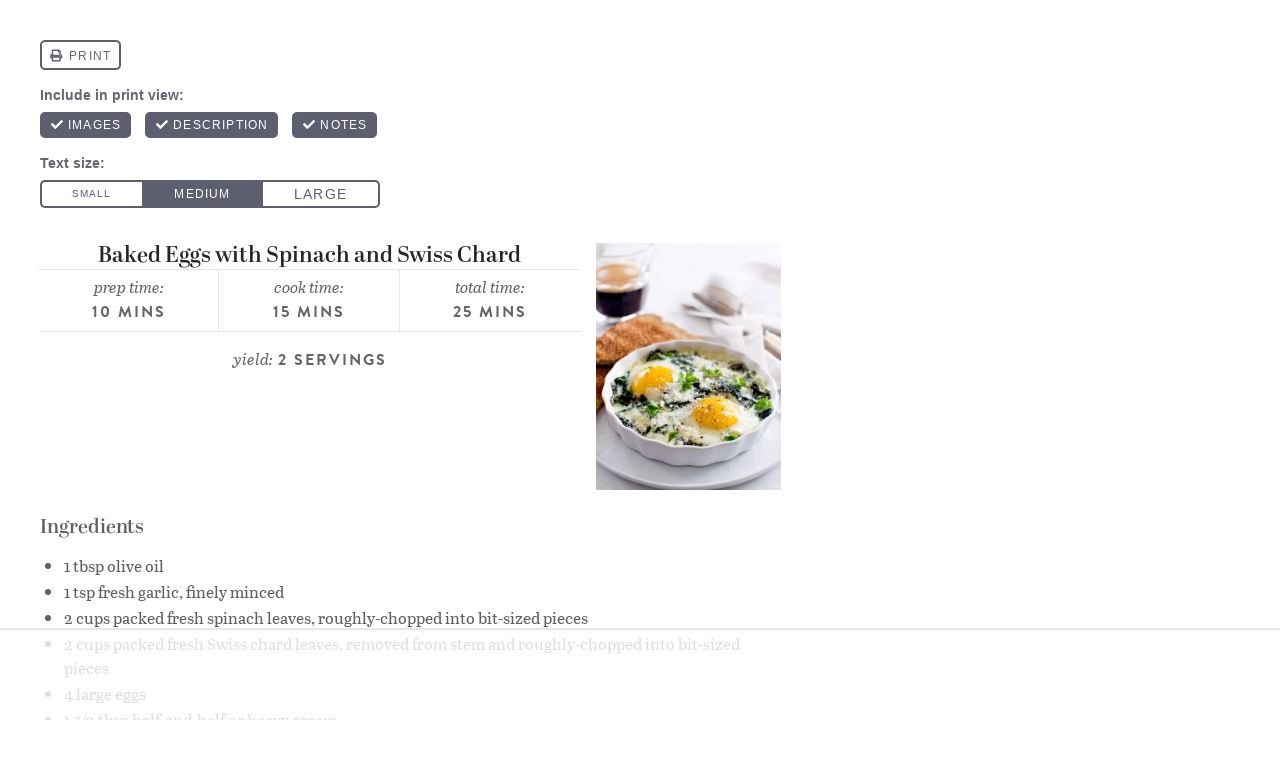

--- FILE ---
content_type: text/html
request_url: https://api.intentiq.com/profiles_engine/ProfilesEngineServlet?at=39&mi=10&dpi=936734067&pt=17&dpn=1&iiqidtype=2&iiqpcid=41e2537f-3a40-498c-9f9d-4778f4d8edfd&iiqpciddate=1769003798184&pcid=6c883348-ee6b-4a7f-9f29-34ca35516b17&idtype=3&gdpr=0&japs=false&jaesc=0&jafc=0&jaensc=0&jsver=0.33&testGroup=A&source=pbjs&ABTestingConfigurationSource=group&abtg=A&vrref=https%3A%2F%2Fwww.forkknifeswoon.com
body_size: 51
content:
{"abPercentage":97,"adt":1,"ct":2,"isOptedOut":false,"data":{"eids":[]},"dbsaved":"false","ls":true,"cttl":86400000,"abTestUuid":"g_90bf6329-e35e-430c-9857-4e7fad980111","tc":9,"sid":20071414}

--- FILE ---
content_type: text/html; charset=utf-8
request_url: https://www.google.com/recaptcha/api2/aframe
body_size: 268
content:
<!DOCTYPE HTML><html><head><meta http-equiv="content-type" content="text/html; charset=UTF-8"></head><body><script nonce="VOj8U8n8iQPwFV2pjimqlQ">/** Anti-fraud and anti-abuse applications only. See google.com/recaptcha */ try{var clients={'sodar':'https://pagead2.googlesyndication.com/pagead/sodar?'};window.addEventListener("message",function(a){try{if(a.source===window.parent){var b=JSON.parse(a.data);var c=clients[b['id']];if(c){var d=document.createElement('img');d.src=c+b['params']+'&rc='+(localStorage.getItem("rc::a")?sessionStorage.getItem("rc::b"):"");window.document.body.appendChild(d);sessionStorage.setItem("rc::e",parseInt(sessionStorage.getItem("rc::e")||0)+1);localStorage.setItem("rc::h",'1769003804121');}}}catch(b){}});window.parent.postMessage("_grecaptcha_ready", "*");}catch(b){}</script></body></html>

--- FILE ---
content_type: text/css; charset=utf-8
request_url: https://www.forkknifeswoon.com/wp-content/themes/forkknifeswoon/style.css?ver=1.19
body_size: 13068
content:
/*! 
Theme Name: Fork Knife Swoon
Theme URL: https://www.forkknifeswoon.com
Description: Custom responsive blog theme by Purr.
Author: Purr Design
Author URI: http://www.purrdesign.com
Version: 1.0
*/

/*! RESET
----------------------------------------------------------------------------------------------------*/

a, abbr, acronym, address, applet, article, aside, audio, b, big, blockquote, body, caption, canvas, center, cite, code, dd, del, details, dfn, dialog, div, dl, dt, em, embed, fieldset, figcaption, figure, form, footer, header, hgroup, h1, h2, h3, h4, h5, h6, html, i, iframe, img, ins, kbd, label, legend, li, mark, menu, nav, object, ol, output, p, pre, q, ruby, s, samp, section, small, span, strike, strong, sub, summary, sup, tt, table, tbody, textarea, tfoot, thead, time, tr, th, td, u, ul, var, video {
	font-family: inherit;
	font-size: 100%;
	font-weight: inherit;
	font-style: inherit;
	vertical-align: baseline;
	white-space: normal;
	margin: 0;
	padding: 0;
	border: 0;
	background: transparent;
}

article, aside, details, figcaption, figure, footer, header, hgroup, menu, nav, section {
	display: block;
}

ol, ul {
	list-style: none;
}

blockquote, q {
	quotes: none;
}

table {
	border-collapse: collapse;
	border-spacing: 0;
}

input[type="submit"], input[type="text"], input[type="search"] {
	-webkit-appearance: none;
}

* {
	-webkit-box-sizing: border-box;
	-moz-box-sizing: border-box;
	box-sizing: border-box;
}

/*! MAIN CONTAINER */

.container {
	max-width: 100%;
	margin: 0 auto;
}

/*! COLUMN WIDTH ON DISPLAYS +768px */

@media ( min-width : 801px ) {
	.span_content {
		margin-left: 0;
		width: 68%;
		width: -moz-calc(100% - 320px - 4%);
		width: -webkit-calc(100% - 320px - 4%);
		width: calc(100% - 320px - 4%);
		max-width: 728px;
		float: left;
		display: inline-block;
	}
		
	.span_content_full {
		width: 100%;
		max-width: 100%;
		margin: 0 auto !important;
		float: none !important;
		display: block;
	}
	
	.span_sidebar {
		width: 320px;
		float: right;
		clear: right;
		display: block;
	}
	.facet_content {
		width: -moz-calc(100% - 250px);
		width: -webkit-calc(100% -250px);
		width: calc(100% - 250px);
		min-width: 0;
		max-width: 100%;
		float: right;
	}
	.facet_sidebar {
		width: 220px;
		min-width: 0;
		max-width: 700px;
		float: left;
	}

}

.wrap, .wrapper {
	margin: 0 auto 0;
	padding: 0 20px;
	width: 100%;
	max-width: 1140px;
}
	.wide-wrap, body.home .wrap, body.home .wrapper {
		
	}
.screen-reader-text {
	position: absolute;
	left: -10000px;
	top: auto;
	width: 1px;
	height: 1px;
	overflow: hidden;
}

#skip a {
	position: absolute;
	left: -10000px;
	top: auto;
	width: 1px;
	height: 1px;
	overflow: hidden;
	color: #252626;
	font-size: 14px;
	font-weight: bold;
	border: 1px solid #eeeeee;
	background-color: #f6f6f6;
	padding: 5px 10px;
	text-decoration: none;
}
 
#skip a:focus {
	position:absolute;
	left: 8px;
	top: 8px;
	z-index: 3001;
	width:auto;
	height:auto;
}

/*!---------STRUCTURE---------*/

@font-face {
font-family:"brandon-grotesque";
src:url("https://use.typekit.net/af/8f4e31/0000000000000000000132e3/27/l?primer=7cdcb44be4a7db8877ffa5c0007b8dd865b3bbc383831fe2ea177f62257a9191&fvd=n7&v=3") format("woff2"),url("https://use.typekit.net/af/8f4e31/0000000000000000000132e3/27/d?primer=7cdcb44be4a7db8877ffa5c0007b8dd865b3bbc383831fe2ea177f62257a9191&fvd=n7&v=3") format("woff"),url("https://use.typekit.net/af/8f4e31/0000000000000000000132e3/27/a?primer=7cdcb44be4a7db8877ffa5c0007b8dd865b3bbc383831fe2ea177f62257a9191&fvd=n7&v=3") format("opentype");
font-display:fallback;font-style:normal;font-weight:700;font-stretch:normal;
}

@font-face {
font-family:"abril-text";
src:url("https://use.typekit.net/af/c70000/0000000000000000000119bd/27/l?primer=7cdcb44be4a7db8877ffa5c0007b8dd865b3bbc383831fe2ea177f62257a9191&fvd=n4&v=3") format("woff2"),url("https://use.typekit.net/af/c70000/0000000000000000000119bd/27/d?primer=7cdcb44be4a7db8877ffa5c0007b8dd865b3bbc383831fe2ea177f62257a9191&fvd=n4&v=3") format("woff"),url("https://use.typekit.net/af/c70000/0000000000000000000119bd/27/a?primer=7cdcb44be4a7db8877ffa5c0007b8dd865b3bbc383831fe2ea177f62257a9191&fvd=n4&v=3") format("opentype");
font-display:fallback;font-style:normal;font-weight:400;font-stretch:normal;
}

@font-face {
font-family:"abril-text";
src:url("https://use.typekit.net/af/8c6b3b/0000000000000000000119be/27/l?primer=7cdcb44be4a7db8877ffa5c0007b8dd865b3bbc383831fe2ea177f62257a9191&fvd=i4&v=3") format("woff2"),url("https://use.typekit.net/af/8c6b3b/0000000000000000000119be/27/d?primer=7cdcb44be4a7db8877ffa5c0007b8dd865b3bbc383831fe2ea177f62257a9191&fvd=i4&v=3") format("woff"),url("https://use.typekit.net/af/8c6b3b/0000000000000000000119be/27/a?primer=7cdcb44be4a7db8877ffa5c0007b8dd865b3bbc383831fe2ea177f62257a9191&fvd=i4&v=3") format("opentype");
font-display:fallback;font-style:italic;font-weight:400;font-stretch:normal;
}

@font-face {
font-family:"abril-text";
src:url("https://use.typekit.net/af/94136d/000000000000000000013302/27/l?primer=7cdcb44be4a7db8877ffa5c0007b8dd865b3bbc383831fe2ea177f62257a9191&fvd=n7&v=3") format("woff2"),url("https://use.typekit.net/af/94136d/000000000000000000013302/27/d?primer=7cdcb44be4a7db8877ffa5c0007b8dd865b3bbc383831fe2ea177f62257a9191&fvd=n7&v=3") format("woff"),url("https://use.typekit.net/af/94136d/000000000000000000013302/27/a?primer=7cdcb44be4a7db8877ffa5c0007b8dd865b3bbc383831fe2ea177f62257a9191&fvd=n7&v=3") format("opentype");
font-display:fallback;font-style:normal;font-weight:700;font-stretch:normal;
}
@font-face {
font-family:"abril-text";
src:url("https://use.typekit.net/af/8fc4c7/0000000000000000000119c0/27/l?primer=7cdcb44be4a7db8877ffa5c0007b8dd865b3bbc383831fe2ea177f62257a9191&fvd=i7&v=3") format("woff2"),url("https://use.typekit.net/af/8fc4c7/0000000000000000000119c0/27/d?primer=7cdcb44be4a7db8877ffa5c0007b8dd865b3bbc383831fe2ea177f62257a9191&fvd=i7&v=3") format("woff"),url("https://use.typekit.net/af/8fc4c7/0000000000000000000119c0/27/a?primer=7cdcb44be4a7db8877ffa5c0007b8dd865b3bbc383831fe2ea177f62257a9191&fvd=i7&v=3") format("opentype");
font-display:fallback;font-style:italic;font-weight:700;font-stretch:normal;
}

@font-face {
font-family:"abril-display";
src:url("https://use.typekit.net/af/72e4a4/000000000000000077359ff6/30/l?primer=7cdcb44be4a7db8877ffa5c0007b8dd865b3bbc383831fe2ea177f62257a9191&fvd=n6&v=3") format("woff2"),url("https://use.typekit.net/af/72e4a4/000000000000000077359ff6/30/d?primer=7cdcb44be4a7db8877ffa5c0007b8dd865b3bbc383831fe2ea177f62257a9191&fvd=n6&v=3") format("woff"),url("https://use.typekit.net/af/72e4a4/000000000000000077359ff6/30/a?primer=7cdcb44be4a7db8877ffa5c0007b8dd865b3bbc383831fe2ea177f62257a9191&fvd=n6&v=3") format("opentype");
font-display:fallback;font-style:normal;font-weight:600;font-stretch:normal;
}

body {
	font-family: "abril-text", Georgia, "Source Serif Pro", "Droid Serif", "Iowan Old Style", "Times New Roman", Times, serif;
	font-size: 18px;
	font-weight: normal;
	line-height: 1.7;
	color: #252626;
	margin: 0;
}

a, input[type=submit], button {
	text-decoration: none;
	-webkit-transition: all .2s ease-in-out;
	-moz-transition: all .2s ease-in-out;
	transition: all .2s ease-in-out;
	-webkit-border-radius: 0px;
	-moz-border-radius: 0px;
	border-radius: 0px;
}

a:link, a:visited, a:active {
	color: #e06699;
	text-decoration: underline;
}

a:hover {
	color: #597f52;
}

	.post-content a, .cat-desc a, .archiveslist a {
		color: #252626;
		font-weight: bold;
		border-bottom: 1px solid #e06699;
		box-shadow: inset 0 -2px 0 #e06699;
		text-decoration: none;
	}
		.post-content a:hover, .post-content a:focus, .cat-desc a:hover, .cat-desc a:focus, .archiveslist a:hover {
			color: #ffffff;
			border-color: #e06699;
			box-shadow: inset 0 -35px 0 #e06699;
		}
p {
	margin: 20px 0;
}

img {
	display: block;
}

h1, h2, h3, h4, h5, h6 {
	font-family: "abril-display", Georgia, "Source Serif Pro", "Droid Serif", "Iowan Old Style", "Times New Roman", Times, serif;
	line-height: 1.2;
	font-weight: bold;
	margin: 20px 0;
	color: #252626;
}

h1 {
	font-size: 36px;
}
	/*h1.post-title span {
		font-size: 70%;
		display: block;
	}*/
h2 {
	font-size: 32px;
}
	.post-content h2, .page-content h2 {
		margin-top: 40px;
		padding-bottom: 15px;
		border-bottom: 1px solid #eeeeee;
	}
		h2.noline, .block-section h2 {
			border: none;
			margin-top: 20px;
			padding-bottom: 0;
		}
			.has-background h2 {
				border: none;
				background: transparent none;
				padding-bottom: 0;
				margin-top: 25px;
			}
	
	h1.divider, h2.divider, h3.divider, div.divider, .block-title {
		text-align: center;
	}
		.centered {
			text-align: center
		}

	h1 em, h2 em, h3 em, h4 em, .subtitle {
		color: #597f52;
		font-family: "brandon-grotesque", "Gill Sans", "Gill Sans MT", "Source Sans Pro", "Myriad Pro", Myriad, Arial, Helvetica, sans-serif;
		display: block;
		font-style: normal;
		text-transform: uppercase;
		font-size: 12px;
		letter-spacing: .1em;
		font-weight: bold;
		margin-bottom: 7px;
	}

	.widget-title, .sidebar .divider, .sidebar .block-title, .sidebar h2 {
		margin: 20px 0 15px;
		font-size: 26px;
	}
	
h3 {
	font-size: 32px;
}
	
	.post-content h3, .page_content h3 {
		font-size: 24px;
		margin-top: 35px;
	}
h4 {
	font-size: 21px;
}

h5 {
	font-size: 18px;
}

strong, b {
	font-weight: bold;
}

em, i {
	font-style: italic;
}

.clear {
	clear: both;
}

.sep {
	width: 100%;
	display: block;
	clear: both;
	margin: 45px 0;
	border-top: 1px solid #eeeeee;
}

.sep2 {
	width: 100%;
	height: 10px;
	margin: 35px 0;
	border-bottom: 1px solid #eeeeee;
}
hr {
	border: 0;
	height: 0;
	border-top: 1px solid #eeeeee;
	border-bottom: none !important;
	margin: 45px auto;
}

	hr.is-style-default {
		width: 150px;
		margin: 45px auto;
		border-top: 1px solid #eeeeee;
	}
	hr.is-style-wide, hr.wp-block-separator {
		width: 100%;
		margin: 45px auto;
		border-top: 1px solid #eeeeee;
	}

/*!---------HEADER---------*/

.top-bar {
	background-color: #f6f6f6;
	color: #717272;
	max-width: 100%;
	padding: 0;
	display: -ms-Flexbox;
	-ms-box-orient: horizontal;
	display: -webkit-flex;
	display: -moz-flex;
	display: -ms-flex;
	display: flex;
	-webkit-flex-flow: row wrap;
	-moz-flex-flow: row wrap;
	-ms-flex-flow: row wrap;
	flex-flow: row wrap;
	justify-content: space-between;
	min-height: 45px;
	line-height: 45px;
}

	.top-bar .top-nav {
		flex-grow: 1;
		padding: 0 15px;
	}
	.top-bar .social {
		flex-shrink: 1;
		padding: 0 15px;
	}
	.top-bar .header-search {
		width: 170px;
	}
	.top-bar .top-cta {
		flex-shrink: 1;
		padding: 0 8px;
	}
		.top-bar .top-cta p {
			margin: 0;
			font-size: 14px;
			letter-spacing: .02em;
			font-weight: bold;
		}
		.top-bar .top-cta a {
			color: #717272;
			font-size: 11px;
			
			font-family: "brandon-grotesque", "Gill Sans", "Gill Sans MT", "Source Sans Pro", "Myriad Pro", Myriad, Arial, Helvetica, sans-serif;
			text-transform: uppercase;
			letter-spacing: .1em;
			text-decoration: none;
			margin: 0 5px;
		}
			.top-bar .top-cta a:before {
				content: "\f0e0";
				font-family: "Font Awesome 5 Pro";
				color: #e06699;
				padding-right: 4px;
			}
			.top-bar .top-cta a:hover {
				color: #e06699;
			}
.header {
	position: relative;
	z-index: 101;
	padding: 40px 0 50px;
}
	body.home .header {
		border-bottom: none;
		margin-bottom: 0
	}
	.header .wrap {
		padding: 0 10px;
	}
.header #main {
	display: -ms-Flexbox;
	-ms-box-orient: horizontal;
	display: -webkit-flex;
	display: -moz-flex;
	display: -ms-flex;
	display: flex;
	-webkit-flex-flow: row wrap;
	-moz-flex-flow: row wrap;
	-ms-flex-flow: row wrap;
	flex-flow: row wrap;
	justify-content: space-between;
}
.header .logo {
	overflow: hidden;
	width: 296px;
	margin: 0;
	order: 2;
}
	.header .logo img {
		width: 100%;
		height: auto;
		display: block;
	}
.header .left-menu {
	width: -moz-calc((100% - 296px)/2);
	width: -webkit-calc((100% - 296px)/2);
	width: calc((100% - 296px)/2);
	margin-top: 20px;
	order: 1;
	text-align: left;
}
.header .right-menu {
	width: -moz-calc((100% - 296px)/2);
	width: -webkit-calc((100% - 296px)/2);
	width: calc((100% - 296px)/2);
	margin-top: 20px;
	order: 3;
	text-align: right;
}
.page-sections {
	margin-bottom: 35px;
}
	
/*!---------CONTENT---------*/

.span_content {
	
}

.span_content img, .span_sidebar img {
	max-width: 100%;
	height: auto;
}
	.post-content img[width="600"] {
		display: block;
		width: 100% !important;
		height: auto;
	}
.span_content ul, .span_content ol {
	padding: 0;
	margin: 25px 0;
}
.span_content ul ul {
	margin: 10px 0;
}
.span_content ul li {
	list-style-type: none;
	margin: 0 0 10px 25px;
	padding: 0;
}
	.span_content ul li:before {
		display: inline-block;
		content: "";
		font-family: "brandon-grotesque", "Gill Sans", "Gill Sans MT", "Source Sans Pro", "Myriad Pro", Myriad, Arial, Helvetica, sans-serif;
		font-family: 'Font Awesome 5 Pro';
		color: #ffffff;
		background-color: #597f52;
		-webkit-border-radius: 50%;
		-moz-border-radius: 50%;
		border-radius: 50%;
		height: 7px;
		width: 7px;
		margin-left: -17px;
		margin-right: 10px;
		position: relative;
		top: -2px;
		font-size: 12px;
		text-align: center;
	}


.span_content ol {
	
} 
.span_content ol li {
	list-style-type: decimal;
	margin: 0 0 10px 25px;
	padding: 0;
}
.span_content ol {
	counter-reset:li;
}
	.span_content ol[start="2"] {
		counter-reset:li 1;
	}
	.span_content ol[start="3"] {
		counter-reset:li 2;
	}
	.span_content ol[start="4"] {
		counter-reset:li 3;
	}
	.span_content ol[start="5"] {
		counter-reset:li 4;
	}
	.span_content ol[start="6"] {
		counter-reset:li 5;
	}
	.span_content ol[start="7"] {
		counter-reset:li 6;
	}
	.span_content ol[start="8"] {
		counter-reset:li 7;
	}
	.span_content ol[start="9"] {
		counter-reset:li 8;
	}
	.span_content ol[start="10"] {
		counter-reset:li 9;
	}
.span_content ol>li {
	padding: 0 0 0px;
	margin: 0 0 20px 40px;
	list-style-type: none;
	position: relative;
}
.span_content ol>li:before{
	content:counter(li);
	counter-increment: li;
	position: absolute;
	color: #FFFFFF;
	background-color: #597f52;
	-webkit-border-radius: 50%;
	-moz-border-radius: 50%;
	border-radius: 50%;
	height: 28px;
	width: 28px;
	left: -24px;
	top: 2px;
	transform: translateX(-50%);
	line-height: 28px;
	font-family: "brandon-grotesque", "Gill Sans", "Gill Sans MT", "Source Sans Pro", "Myriad Pro", Myriad, Arial, Helvetica, sans-serif;
	font-size: 14px;
	text-align: center;
	font-weight: bold;
}

.video-container {
	position: relative;
	padding-bottom: 56%;
	height: 0;
	overflow: hidden;
}

.video-container iframe, .video-container object, .video-container embed, .video-container video {
	position: absolute;
	top: 0;
	left: 0;
	width: 100%;
	height: 100%;
}


h1.page-title, h1.archive-title, h2.page-title, h2.archive-title, .span_content>h1 {
	margin: 0 0 20px;}

h1.page-title {

}

/*!---------SIDEBAR---------*/

.sidebar {
	font-size: 95%;
	text-align: center
}

.leftsidebar {
	width: 48%;
	float: left;
}

.rightsidebar {
	width: 48%;
	float: right;
}

.midsidebar {
	overflow: hidden;
}

.lowersidebar {
	
}
.widget {
	margin: 50px 0 50px 0;
	text-align: center;
}
	.widget:first-child {
		margin-top: 0;
	}
	.widget:first-child .widget-title {
		margin-top: 20px;
	}

.hide-title .widget-title {
	display: none;
}

.widget a {
	text-decoration: none;
}

.sidebar select {
	color: #717272;
	font-size: 16px;
	font-style: italic;
	line-height: 50px;
	height: 50px;
	padding: 0 15px;
	width: 100%;
	border: 1px solid #eeeeee;
	background-color: #ffffff;
	border-radius: 0;
	-webkit-appearance: none;
	-moz-appearance: none;	  background-image: url([data-uri]);
	background-position: right 50%;
	background-repeat: no-repeat;
}

.sidebar .widget.shaded {
	background-color: #f6f6f6;
	padding: 20px;
}
	.sidebar .widget.shaded .widget-title {
		margin-top: 0
	}

.social a {
	color: #717272;
	font-size: 15px;
	padding: 0 8px;
	text-decoration: none;
	border: none;
	box-shadow: none;
	letter-spacing: normal;
	text-align: center;
	display: inline-block;
}
	.sidebar .social a {
		background-color: #597f52;
		color: #ffffff;
		width: 34px;
		height: 34px;
		line-height: 34px;
		border-radius: 50%;
		text-align: center;
	}
	.social a:hover {
		color: #597f52;
	}
		.sidebar .social a:hover {
			color: #ffffff;
			background-color: #e06699;
		}

/*!---------POSTS---------*/

.post {
	margin-bottom: 0px;
}

h1.post-title, h2.post-title {
	margin: 10px 0 5px;
	text-align: center;
}

.post-title a {
	text-decoration: none;
	color: #252626;
}

	.post-title a:hover {
		color: #e06699;
	}

.post-content>p:first-of-type {
	
}
.post-meta {
	font-family: "brandon-grotesque", "Gill Sans", "Gill Sans MT", "Source Sans Pro", "Myriad Pro", Myriad, Arial, Helvetica, sans-serif;
	font-weight: bold;
	font-size: 11px;
	text-transform: uppercase;
	letter-spacing: .15em;
	color: #717272;
	margin: 0 0 25px;
	text-align: center;
}

.post-meta a {
	color: #717272;
	text-decoration: none;
}
	.recipe-summary .post-meta a {
		color: #717272;
	}
	.post-meta a:hover, .edit a:hover, .meta-bottom a:hover {
		color: #e06699;
		text-decoration: underline;
	}
.post-meta span {
	display: inline-block
}
.post-meta i {
	color: #e06699
}
.post-meta em {
	font-family: "abril-text", Georgia, "Source Serif Pro", "Droid Serif", "Iowan Old Style", "Times New Roman", Times, serif;
	font-style: italic;
	letter-spacing: normal;
	text-transform: lowercase;
	font-weight: normal;
}
.post-meta .spacer:after {
	content: "//";
	opacity: 0.5;
	letter-spacing: 0;
	font-weight: normal;
	margin: 0 6px 0 6px;
}
.post-meta .meta-time {
	margin-left: 10px;
}
.post-meta .wprm-recipe-time {
	font-weight: bold;
}
.teaser-post .post-meta .wprm-recipe-details-unit, .teaser-post .post-meta .wprm-recipe-servings-unit {
	font-size: 100%;
	text-transform: uppercase;
	letter-spacing: .1em;
}
.meta-bottom {
	clear: both;
	margin: 25px 0 15px;
	overflow: hidden;
	text-align: center;
	color: #717272;
}
	.meta-bottom a {
		color: #717272;
	}
.meta-bottom p {
	margin: 0;
}
.post-cats {
	margin-bottom: 15px;
	font-size: 11px;
}
	.post-cats a {
		color: #597f52;
		background-color: #ffffff;
		text-transform: uppercase;
		letter-spacing: .1em;
		text-decoration: none !important;
		padding: 7px 12px;
		margin: 3px 1px;
		display: inline-block;
		line-height: 1.2;
	}
		.post-cats a:hover {
			color: #df6699
		}
		
	.meta-bottom .post-cats a {
		background-color: #ffffff;
		border: 1px solid #eeeeee;
		color: #717272;
	}
		.meta-bottom .post-cats a:hover {
			color: #df6699
		}
a.post-edit-link, a.comment-edit-link, a.comment-reply-link, a#cancel-comment-reply-link {
	color: #fff !important;
	font-size: 11px;
	line-height: 1;
	font-weight: bold;
	background-color: #717272;
	text-transform: uppercase;
	letter-spacing: .05em;
	margin-left: 8px;
	padding: 3px 4px;
	text-decoration: none !important;
	box-shadow: none !important;
	border: none;
	display: inline-block !important;
}

a.post-edit-link:hover, a.comment-edit-link:hover, a.comment-reply-link:hover, a#cancel-comment-reply-link:hover {
	color: #fff;
	background-color: #252626;
}

.disclosure, small {
	font-size: 12px;
	color: #717272;
	font-style: normal;
	text-transform: none;
	letter-spacing: normal;
	font-style: italic;
	font-weight: normal;
}
	.disclosure-top {
		
	}
a.more-link {
	font-family: "brandon-grotesque", "Gill Sans MT", "Source Sans Pro", "Myriad Pro", Myriad, Arial, Helvetica, sans-serif;
	text-transform: uppercase;
	font-weight: bold;
	letter-spacing: .15em;
	color: #717272;
	font-size: 13px;
	margin: 0px;
	text-align: center;
	text-transform: uppercase;
	box-shadow: none;
	border: none;
	letter-spacing: .15em;
	text-decoration: none;
	color: #252626;
	background-color: #ffffff;
	display: inline-block;
	padding: 8px 16px 8px;
	background: url(images/swash.svg) no-repeat bottom center;
	background-size: auto 6px;
		
}
	.icons-block a.more-link, .shop a.more-link {
		background-image: none;
	}
	a.more-link:hover, a.more-link:focus {
		color: #e06699;
		box-shadow: none;
		border: none;
	}


.alignleft {
	margin-right: 10px;
	float: left;
}

.alignright {
	margin-left: 10px;
	float: right;
}

.aligncenter {
	text-align: center;
	display: block;
	margin-right: auto;
	margin-left: auto;
}	

/*! Gutenberg Blocks */

.fullwidth, .page_content_full .has-background {
	margin-left  : calc( -100vw / 2 + 100% / 2 );
	margin-right : calc( -100vw / 2 + 100% / 2 );
	max-width	  : 100vw;
}

.wp-block-image {
	margin: 30px 0 30px;
}
.wp-block-gallery ul {
	margin: 0 !important
}
	.wp-block-gallery ul li:before {
		display: none
	}
.post .wp-block-group.has-background, .post .has-background {
	padding: 10px 35px;
	margin: 45px 0;
}
	.post ol.has-background, .post ul.has-background {
		padding: 20px 30px 15px;
	}
	.post p.has-background {
		padding: 25px;
	}
	.wp-block-group.has-background h2 {
		margin-top: 30px;
		border-bottom: none;
		background: transparent none;
		padding: 0;
	}
		.wp-block-group.has-background h2.has-background {
			margin: -20px -30px 10px;
			padding: 20px 30px;
		}
		
	.has-lightgray-background-color {
		background-color: #f6f7f6;
	}
	.has-pink-background-color {
		background-color: #e06699;
	}
		.has-pink-background-color a {
			color: #ffffff;
		}
	.has-lightpink-background-color {
		background-color: #fae8f0;
	}
	.has-lightgreen-background-color {
		background-color: #dee5dc;
	}
	.has-green-background-color {
		background-color: #597f52;
	}
	.has-charcoal-background-color {
		background-color: #252626;
		color: #ffffff;
	}
	.has-white-background-color {
		background-color: #ffffff;
		border: 2px solid #f6f6f6;
	}
	.has-pattern-background-color {
		background-color: #dee5dc;
		background: url(images/bg@2x.png);
		background-size: 361px auto;
	}
	
	.has-lightgray-color {
		color: #f7f7f6;
	}
	.has-pink-color {
		color: #e06699;
	}
	.has-lightpink-color {
		color: #fae8f0;
	}
	.has-green-color {
		color: #597f52;
	}
	.has-lightgreen-color {
		color: #dee5dc;
	}
	.has-charcoal-color {
		color: #252626;
	}
	.has-white-color {
		color: #ffffff;
	}
	
.wp-block-quote {
	background-color: #f6f6f6;
	padding: 20px 35px;
	margin: 40px 0;
	font-style: italic;
	text-align: center;
	font-size: 112%;
}
.wp-block-quote cite {
	text-align: center;
	display: block;
	font-style: normal;
	font-size: 14px;
	text-transform: uppercase;
	letter-spacing: .07em;
	}
h2[class*="icon-"] {
	background: transparent none;
	padding: 0;
	margin: 35px 0 -5px;
}
	.has-background h2[class*="icon-"] {
		margin: 15px 0 -10px;
	}
	.has-background.has-lightblue-background-color h2[class*="icon-"]:before {
		background-color: #e06699;
	}

h2[class*="icon-"]:before {
	letter-spacing: normal;
	font-family: 'Font Awesome 5 Pro';
	font-weight: bold;
	color: #597f52;
	display: inline-block;
	font-size: 22px;
	line-height: 46px;
	width: 46px;
	height: 46px;
	border-radius: 50%;
	color: #ffffff;
	background-color: #597f52;
	text-align: center;
	margin-right: 12px;
}
	.icon-utensils:before {
		content: "\f2e7";
	}
	.icon-knife-kitchen:before {
		content: "\f6f5";
	}
	.icon-refrigerator:before {
		content: "\e026";
	}
	.icon-pie:before {
		content: "\f705";
	}
	.icon-clipboard-list:before {
		content: "\f46d";
	}
	.icon-pepper-hot:before {
		content: "\f816";
	}
	.icon-fish:before {
		content: "\f578";
	}
	.icon-hat-chef:before {
		content: "\f86b";
	}
	.icon-wheat:before {
		content: "\f72d";
	}
	.icon-check:before {
		content: "\f00c";
	}
	.icon-question:before {
		content: "\f128";
	}
	.icon-info:before {
		content: "\f129";
	}	
	.icon-heart:before {
		content: "\f004";
	}	
	.icon-star:before {
		content: "\f005";
	}	
	.icon-asterisk:before {
		content: "\f069";
	}
	.icon-arrow-right:before {
		content: "\f061";
	}
	.icon-utensils-alt:before {
		content: "\f2e6";
	}
	
.has-background h2[class*="icon-"]:before {
	margin-left: -57px;
}	
	
.schema-faq-section {
	margin-left: 40px;
}
	.schema-faq-section p {
		margin-top: 10px;
	}
.schema-faq-question {
	display: block;
}
.schema-faq-question:before {
	font-family: "brandon-grotesque", "Gill Sans", "Gill Sans MT", "Source Sans Pro", "Myriad Pro", Myriad, Arial, Helvetica, sans-serif;
	display: inline-block;
	content: "?";
	font-weight: bold;
	color: #FFF;
	background-color: #e06699;
	-webkit-border-radius: 50%;
	-moz-border-radius: 50%;
	border-radius: 50%;
	height: 32px;
	width: 32px;
	margin-left: -40px;
	margin-right: 8px;
	top: 6px;
	line-height: 32px;
	font-size: 20px;
	text-align: center;
}

.span_content_full .page-content p, .span_content_full .page-content h1, .span_content_full .page-content h2,.span_content_full .page-content h3, .span_content_full .page-content .wp-block-quote, .span_content_full .page-content .breadcrumb, .span_content_full .page-content ol, .span_content_full .page-content ul {
	max-width: 1140px;
	margin-left: auto;
	margin-right: auto;
	padding-left: 20px;
	padding-right: 20px;
}

.span_content_full figure.alignright {
	width: 35%;
	height: auto;
}
	.span_content_full figure.alignright img {
		width: 100%;
		height: auto;
	}
	

/*! Inner Post */

.inner-post {
	
}

#dpsp-floating-sidebar.dpsp-position-left.dpsp-shape-circle {
    left: 2px !important;
}
#dpsp-content-top, #dpsp-content-bottom, .dpsp-shortcode-wrapper {
	text-align: center;
}
#dpsp-content-top ul, #dpsp-content-bottom ul, .dpsp-shortcode-wrapper ul {
	margin: 0 auto !important;
	padding: 0 !important;
	display: inline-block;
	width: auto;
	text-align: center;
}
	#dpsp-content-top ul li, #dpsp-content-bottom ul li, .dpsp-shortcode-wrapper ul li {
		display: inline-block;
		float: none;
		padding: 0 !important;
		margin: 0 3px !important
	}
	#dpsp-content-top ul li:first-child, #dpsp-content-bottom ul li:first-child, .dpsp-shortcode-wrapper ul li:first-child {
		margin-left: -2px !important;
		padding-left: 0 !important
	}

#dpsp-content-top a, #dpsp-content-top button, #dpsp-content-bottom a, dpsp-content-bottom button, .dpsp-shortcode-wrapper a {
	border: none !important;
	box-shadow: none !important;
}
#dpsp-content-top button, #dpsp-content-bottom button {
	margin-right: .5px !important
}

/*!Next/prev Posts*/

.post-nav {
	font-family: "abril-display", Georgia, "Source Serif Pro", "Droid Serif", "Iowan Old Style", "Times New Roman", Times, serif;
	line-height: 1.4;
	text-decoration: none;
	margin: 30px 0 100px;
	padding: 20px 2px 20px;
	overflow: hidden;
	font-size: 24px;
	line-height: 1.2;
	font-weight: bold;
	border-top: 1px solid #eeeeee;
	border-bottom: 1px solid #eeeeee;
}

.post-nav .nav-links {
	overflow: hidden;
	width: 100%;
}

.post-nav a {
	color: #252626;
	text-decoration: none;
}

.post-nav .nav-previous {
	float: left;
	width: 48%;
}

.post-nav .nav-next {
	float: right;
	text-align: right;
	width: 48%;
}
.post-nav div a {
	color: #252626
}
.post-nav div a:hover {
	color: #597f52;
}

.post-nav em {
	font-family: "brandon-grotesque", "Gill Sans", "Gill Sans MT", "Source Sans Pro", "Myriad Pro", Myriad, Arial, Helvetica, sans-serif;
	display: block;
	font-size: 11px;
	font-style: normal;
	text-transform: uppercase;
	letter-spacing: .1em;
	color: #717272;
	padding: 0 0 5px;
}


/*!---------POST ITEM GRIDS---------*/

.items {
	display: flex;
	flex-wrap: wrap;
	margin: 0 -1%;
}
	.items .item {
		margin: 0 1% 0;
		text-align: center;
		position: relative;
	}
	/* Desktop 2 Columns*/
	.items-2-col {
		margin: 0 -1.75%;
	}
		.items-2-col .item {
			width: calc((100% / 2) - 3.5%);
			margin: 0 1.75% 20px;
		}
	/* Desktop 3 Columns*/
	.items-3-col {
		margin: 0 -1.75%;
	}
		.items-3-col .item {
			width: calc((100% / 3) - 3.5%);
			margin: 0 1.75% 20px;
		}
		.span_content_full .items-3-col .item	 {
			margin-bottom: 40px;
		}
		.archives.items-3-col .item {
			margin-bottom: 15px;
		}

	/* Desktop 4 Columns*/
	.items-4-col {
		margin: 0 -1.25%;
	}
		.items-4-col .item {
			width: calc((100% / 4) - 2.5%);
			margin: 0 1.25% 1.25%;
			margin-bottom: 15px;
			
		}
	.sidebar .items-4-col {
		margin: 0 -2%
	}
		
		.sidebar .items-4-col .item {
			width: calc((100% / 2) - 4%);
			margin: 0 2% 2%;
		}
	/* Desktop 5 Columns*/
	.items-5-col {
		margin: 0 -1.25%;
	}
		.items-5-col .item {
			width: calc((100% / 5) - 2.5%);
			margin: 0 1.25% 2%;
			margin-bottom: 15px;
			
		}
			.items-5-col .item:nth-child(6) {
				display: none;
			}
	/* Desktop 6 Columns*/
	.items-6-col {
		margin: 0 -1%;
	}
		.items-6-col .item {
			width: calc((100% / 6) - 2%);
			margin: 0 1% 15px;
			
		}
	/* Desktop 7 Columns*/
	.items-7-col {
		margin: 0 -1%;
	}
		.items-7-col .item {
			width: calc((100% / 7) - 2%);
			margin: 0 1% 15px;
			
		}
	/* Desktop 8 Columns*/
	.items-8-col {
		margin: 0 -1%;
	}
		.items-8-col .item {
			width: calc((100% / 8) - 2%);
			margin: 0 1% 15px;
			
		}

.items .item .title {
	margin: 15px 0;
	word-wrap: break-word;
	clear: both;
	text-align: center;
	-webkit-transition: all .2s ease-in-out;
	-moz-transition: all .2s ease-in-out;
	transition: all .2s ease-in-out;

}
	.items-2-col .item .title {
		font-size:16px;
			font-size: clamp(14px, 1.5vw, 18px)
	}
		.sidebar .item .title {
			font-size: 15px;
			margin: 10px 0 0;
		}
	.items-3-col .item .title {
		font-size: 32px;
		font-size: clamp(14px, 3vw, 32px);
	}
		.span_content_full .items-3-col .item .title, .span_content .items-2-col.search-posts .item .title {
			font-size: 32px;
			font-size: clamp(18px, 3vw, 32px);
		}
		.archives.items-3-col .item .title {
			font-size: 16px;
			font-size: clamp(14px, 1.5vw, 18px)
		}
		.shop.items-3-col .item .title {
			font-size: 16px;
			font-size: clamp(16px, 2vw, 21px);
			margin-bottom: 5px;
		}
		
	.items-4-col .item .title {
		font-size: 18px;
		font-size: clamp(14px, 1.5vw, 24px);
	}
		.archives.items-4-col .item .title {
			font-size: 20px;
			font-size: clamp(14px, 2vw, 20px)
		}
		.post-content .items-3-col .item .title, .post-content .items-4-col .item .title {
			font-size: 18px;
			font-size: clamp(14px, 1.25vw, 21px);
		}
	.items-5-col .item .title {
		font-size: 18px;
		font-size: clamp(14px, 1.2vw, 20px);
	}
	.items-6-col .item .title, .items-7-col .item .title, .items-8-col .item .title {
		font-family: "brandon-grotesque", "Gill Sans", "Gill Sans MT", "Source Sans Pro", "Myriad Pro", Myriad, Arial, Helvetica, sans-serif;
		font-size: 13px;
		font-size: clamp(10px, 1.5vw, 13px);
		text-transform: uppercase;
		letter-spacing: .1em;
	}

.item .title {
	text-decoration: none;
	color: #252626;
	-webkit-transition: all .2s ease-in-out;
	-moz-transition: all .2s ease-in-out;
	transition: all .2s ease-in-out
}
	.item .title a {
		color: #252626;
		text-decoration: none;
	}
	.item .title a:hover, .item a:hover .title {
		color: #e06699;
	}

.page_content .items h2 {
	padding: 0;
	border: none;
}
.items a {
	text-decoration: none;
	border: none;
	box-shadow: none;
}
.items .item a.block {
	display: block;
	width: 100%;
}

.items .item img {
	display: block;
	width: 100%;
	height: auto;
	-webkit-transition: all .2s ease-in-out;
	-moz-transition: all .2s ease-in-out;
	transition: all .2s ease-in-out
}
	.items .item a.block:hover img {
		opacity: 0.85
	}
	.icons .item img {
		border-radius: 50%;
	}
.item .more {
	
}

.post-content .featured-posts-block.has-background {
	padding: 0;
}
.post-content .featured-posts-block .divider {
	text-align: left;
	margin: 30px 0 15px;
	font-size: 24px;
}
.post-content .featured-posts-block .divider:after {
	display: none
}
.post-content .featured-posts-block .more {
	text-align: center;
	margin-top: -5px;
	margin-bottom: 5px;
}
.post-content .featured-posts-block a {
	box-shadow: none;
	border: none;
}

.sidebar .widget_category-posts .more {
	display: none
}
	
.item .excerpt {
	font-size: 95%;
	margin: 20px 0;
}
	.shop .item .excerpt {
		font-size: 88%;
		line-height: 1.4;
		margin: 0;
	}
		.shop .item .excerpt p {
			margin: 10px 0 8px;
		}
.teaser-post .more {
	
}
.teaser-post .post-meta.post-cats {
	position: relative;
	z-index: 101;
	margin-top: -24px;
}

.item .wprm-recipe-rating, .item .tasty-rating {
	text-align: center;
	line-height: 1.4;
	font-size: 14px;
	margin-top: -10px;
	margin-bottom: 10px;
}
	.item a.jump {
		display: none;
	}
.item .wprm-recipe-rating-details, .item .rating-label {
	display: inline-block;
	font-weight: bold;
	margin: 0 !important;
}

.home-section .item a.overlay {
	display: block;
	position: relative;
}
	.home-section .item a.overlay .title {
		position: absolute;
		top: 50%;
		left: 50%;
		-webkit-transform: translate(-50%, -50%);
		-ms-transform: translate(-50%, -50%);
		transform: translate(-50%, -50%);
		display: inline-block;
		margin: 0;
		padding: 5px 15px;
		background-color: #FFFFFF;
		color: #333333;
		font-family: "brandon-grotesque", "Gill Sans", "Gill Sans MT", "Source Sans Pro", "Myriad Pro", Myriad, Arial, Helvetica, sans-serif;
		text-transform: uppercase;
		letter-spacing: .1em;
		font-size: 16px;
		display: inline-block;
		padding: 8px 13px;
		-webkit-transition: all .2s ease-in-out;
		-moz-transition: all .2s ease-in-out;
		transition: all .2s ease-in-out;
		white-space: nowrap;
	}
		.items-4-col .item a.overlay .title {
			font-size: 14px;
		}
		.items-5-col .item a.overlay .title, .items-6-col a.overlay .title {
			font-size: 12px;
		}
		.home-section .item a.overlay:hover .title {
			color: #597f52;
		}
		
/*!----Homepage Styles----*/

.upper-home-sections {
	margin-bottom: 50px;
}

.homepage-posts-block .items-3-col {
	margin: 0;
	justify-content: space-between;
}
	.homepage-posts-block .items-3-col .item-sm {
		width: 24%;
		margin: 0;
	}
		.homepage-posts-block .items-3-col .item:nth-child(2) {
			order: 1;
		}
		.homepage-posts-block .items-3-col .item:nth-child(3) {
			order: 3;
		}
	.homepage-posts-block .items-3-col .item-lg {
		width: 48%;
		margin: 0px;
		order: 2;
	}
		.homepage-posts-block .items-3-col .item-sm .title {
			font-size: 20px;
			font-size: clamp(14px, 2vw, 20px);
			margin: 15px 0;
		}
		.homepage-posts-block .items-3-col .item-lg .title {
			font-size: 26px;
			font-size: clamp(14px, 3vw, 28px);
			margin: 8px 0 15px;
		}
		.homepage-posts-block .items-3-col .item-lg img {
			margin-bottom: -24px;
		}
		.homepage-posts-block .post-meta {
			display: inline-block;
			background-color: #ffffff;
			color: #597f52;
			text-transform: uppercase;
			font-size: 12px;
			letter-spacing: .1em;
			padding: 6px 12px 6px 11px;
			margin: 0;
			position: relative;
			z-index: 101;
		}
.lower-home-sections {
	margin-top: 50px;
}
.home-section {
	clear: both;
	position: relative;
	overflow: hidden;
	padding: 5vw 0;
}
	.cat-landing .home-section, .page-content .home-section {
		padding: 3vw 0;
		margin: 0;
	}
.home-section .wrap {
	position: relative;
}
.home-section.shaded, .home-section.has-background {
	border: none;
	padding: 3vw 0;
	position: relative;
}
	.cat-landing .home-section.shaded, .cat-landing .home-section.has-background {
		padding: 2vw 0;
		margin: 0;
	}
	.home-section.has-white-background-color {
		padding: 0;
	}
	.home-section.has-white-background-color .wrap {
		border: 1px solid #eeeeee;
		padding: 1.5% 2% .5%;
	}
	.home-section.wave-top {
		background: #ffffff url(images/wave.png) repeat-x top center;
		background-size: 40px auto;
	}
	.home-section.wave-bottom {
		background: #ffffff url(images/wave.png) repeat-x bottom center;
		background-size: 40px auto;
	}
	.home-section.line-top {
		border-top: 1px solid #eeeeee;
	}
	.home-section.line-bottom {
		border-bottom: 1px solid #eeeeee;
	}
.upper-home-sections .home-section {
	padding: 0;
	margin: 0;
}
	.upper-home-sections .home-section:first-child {
		padding: 0 0 15px 0;
	}
	.upper-home-sections .home-section.tagline, .single-post-tagline .tagline {
		align-content: center;
		padding: 20px 0;
	}
	.upper-home-sections .home-section.tagline .block-title, .tagline .block-title {
		color: #ffffff;
		font-size: 38px;
		line-height: 1;
		margin-top: -6px !important;
	}
	.upper-home-sections .home-section.tagline a.more-link, .tagline a.more-link {
		color: #252626;
		background-color: #597f52;
	}
		.upper-home-sections .home-section.tagline a.more-link:hover, .upper-home-sections .home-section.tagline a.more-link:focus, .tagline a.more-link:hover, .tagline a.more-link:focus {
			color: #FFFFFF;
			background-color: #597f52;
		}

.home-section .divider {
	margin: 15px 0 25px;
}
	.home-section .divider em {
		
	}
	.upper-home-sections .block-title {
		text-align: center;
	}
.home-section .description {
	
}

.home-section .more {
	text-align: center;
	clear: both;
}

	.home-section .more a em, .sidebar .more a em {
		display: none
	}

.home-section.subscribe {
	padding: 25px;
}
.optin-block.with-image {
	padding: 0;
}
.optin-block {
	position: relative;
}
	.optin-block.with-image .wrap, .sidebar .optin-block.with-image .wrap {
		padding: 8% 20px;
	}
.optin-block .image {
	width: 100%;
	position: absolute;
	object-fit: cover;
	object-position: center center;
}
	.sidebar .optin-block .image {
		width: auto;
		height: 100%;
		position: absolute;
		object-fit: cover;
		object-position: center center;
	}
		
	.optin-block .image img {
		width: 100%;
		height: auto;
		display: block;
	}
		.sidebar .optin-block .image img {
			height: 100%;
			object-fit: cover;
			object-position: center center;
		}
.optin-content {
	display: -ms-Flexbox;
	-ms-box-orient: horizontal;
	display: -webkit-flex;
	display: -moz-flex;
	display: -ms-flex;
	display: flex;
	-webkit-flex-flow: row wrap;
	-moz-flex-flow: row wrap;
	-ms-flex-flow: row wrap;
	flex-flow: row wrap;
	align-items: center;
	align-content: center;
	justify-content: center
}
.optin-block.with-image .optin-content {
	background-color: #ffffff;
	background-color: rgba(255,255,255,.95);
	padding: 1px 25px 30px;
	display: block;
	max-width: 500px;
	margin: 0 auto;
}
	.sidebar .optin-block.with-image .optin-content  {
		padding: 1px 18px 20px;
	}
	.optin-block.with-image .optin-content:before {
		content: "";
		display: block;
		background: url(images/stay-connected@2x.png) no-repeat;
		background-size: 100% auto;
		width: 119px;
		height: 118px;
		margin: -60px auto 0;
	}
		.sidebar .optin-block.with-image .optin-content:before {
			width: 80px;
			height: 81px;
			margin-top: -30px;
		}
	.optin-content .caption {
		padding: 30px 20px 25px 75px;
		background: url(images/berries@2x.png) no-repeat left center;
		background-size: auto 100%;
	}
		
		.sidebar .optin-content .caption {
			padding: 0;
			background-image: none;
		}
		.footer .optin-content .caption {
			padding: 0;
			background-image: none;
		}
		.optin-content .caption h2 {
			margin: 0;
		}
			
		.optin-content .caption p {
			margin: 0;
			font-size: 90%;
		}
			.sidebar .optin-content .caption p {
				font-size: 85%;
				margin: 0px 0 10px;
			}
	.optin-content .form {
		display: block;
		width: auto;
		flex-grow: 1;
		max-width: 600px;
	}
		.optin-block.with-image .optin-content .form {
			margin-top: 15px;
		}
		
.home-section .widget-content {
	position: relative;
	max-width: 830px;
	margin-left: auto;
	margin-right: auto;
	display: -ms-Flexbox;
	-ms-box-orient: horizontal;
	display: -webkit-flex;
	display: -moz-flex;
	display: -ms-flex;
	display: flex;
	-webkit-flex-flow: row wrap;
	-moz-flex-flow: row wrap;
	-ms-flex-flow: row wrap;
	flex-flow: row wrap;
	justify-content: space-between;
	align-items: center;
	position: relative;
}
	.page-content .home-section .widget-content {
		max-width: 1100px;
	}
.home-section .widget-content .image {
	width: 50%;
}

	.home-section .widget-content .image img {
		width: 100%;
		height: auto;
		display: block;
		vertical-align: top;
	}

.home-section .widget-content .caption {
	width: 50%;
	padding: 3% 3% 2%;
	text-align: center;
}
	.home-section .widget-content .block-title {
		font-size: 34px;
		margin-top: 0;
		margin-bottom: 15px;
	}
		.sidebar .widget-content .block-title {
			font-size: 26px;
		}
	.home-section .widget-content .caption p {
		font-size: 92%;
		line-height: 1.7;
		margin: 15px 0 20px;
	}
		.sidebar .widget-content .caption p {
			
		}
.home-section .video-content .player {
	width: 60%;
	margin-bottom: -6px;
}
	.home-section .video-content .player iframe {
		width: 100%;
	}
.home-section .video-content .caption {
	width: 40%;
	padding: 1% 0 1% 4%;
}

.home-sections .about {
	
}
.home-sections .about .widget-content {
	
}
	.home-sections .about .image {
		position: relative;
	}
		.sidebar .about .image {
			margin: 0 auto 25px;
			max-width: 200px;
		}
			.sidebar .about .image img {
				border-radius: 50%;
			}
		.home-sections .about .image:before {
			content: "";
			background: url(images/hello@2x.png) no-repeat;
			background-size: 100% auto;
			width: 152px;
			height: 80px;
			display: block;
			position: absolute;
			top: 25%;
			left: -12%;
		}

	.home-sections .about .caption {
		padding: 0;
		padding-left: 5%;
	}
		.sidebar .about .caption {
			padding: 0;
		}

.sidebar .home-section, .sidebar .home-section .wrap {
	padding: 0;
}
	.sidebar .home-section.shaded {
		padding: 25px;
	}
.sidebar .widget-content {
	display: block;
	flex: none;
}
.sidebar .widget-content .image, .sidebar .widget-content .caption {
	padding: 0;
	width: 100%;
}
.home-section.icons-block {
	padding: 40px 0;
}
.icons-block .search-form {
	margin: 20px auto;
	max-width: 680px;
}
	.icons-block .search-form .search-field {
		border-color: #ffffff;
	}
.icons-block .block-title i {
	font-style: normal;
	display: block;
	text-indent: -9999px;
	background: url(images/perfect-recipe@2x.png) no-repeat;
	background-size: 100% auto;
	width: 393px;
	height: 69px;
	margin: 0 auto;
}
.icons-wrap {
	padding-top: 35px;
	padding-bottom: 15px;
	background: url(images/wave.png) repeat-x bottom center;
	background-size: 40px auto;
}


/*!---------ARCHIVE STYLES---------*/
.category-landing {

}
	.cat-landing {
		margin: 3vw 0 4vw;	
	}
	.no-cat-landing {
		margin-bottom: 35px;		
	}
	.cat-desc a span {
		font-weight: bold !important;
	}
	.cat-image {
		float: right;
		width: 30%;
		min-width: 125px;
		margin: 0 0 15px 15px;
	}
		.cat-image img {
			width: 100%;
			height: auto;
			display: block;
			border-radius: 50%;
		}
		
.subcats {
	background-color: #dee5dc;
	padding: 20px 0;
}
.subcat-section {
	padding: 30px 0 1px
}
.items.recipe-index-subcats {
	justify-content: center;
}
ul.subcategories, .subcats ul.menu {
	margin: 0 0 4px;
	padding: 0 !important;
}
ul.subcategories strong {
	margin: 0;
	text-align: left;
	font-family: "brandon-grotesque", "Gill Sans", "Gill Sans MT", "Source Sans Pro", "Myriad Pro", Myriad, Arial, Helvetica, sans-serif;
	text-transform: uppercase;
	letter-spacing: .15em;
	font-size: 12px;
}
ul.subcategories li {
	margin: 0 !important;
	padding: 0 !important;
}
	ul.subcategories li:before {
		display: none;
	}
ul.subcategories li, ul.subcategories ul, .subcats ul.menu li {
	display: inline-block
}
ul.subcategories a, .subcats a {
	display: inline-block;
	font-size: 11px;
	font-family: "brandon-grotesque", "Gill Sans", "Gill Sans MT", "Source Sans Pro", "Myriad Pro", Myriad, Arial, Helvetica, sans-serif;
	text-transform: uppercase;
	letter-spacing: .15em;
	text-decoration: none;
	font-weight: bold;
	background-color: #ffffff;
	border: 1px solid #eeeeee;
	color: #717272;
	padding: 5px 12px;
	margin: 3px 2px;
}
	ul.subcategories a:hover, ul.subcategories a:focus, .subcats a:hover, .subcats a:focus, ul.subcategories a:hover, ul.subcategories ul li.current-cat a {
		background-color: #e06699;
		color: #FFFFFF;
		text-decoration: none !important;
	}
	ul.subcategories .all a {
		border: none !important;
		color: #252626
	}




/*Facets*/
.facets {
	font-size: 90%;
	clear: both
}
	.facets .facetwp-counter {
		display: none;
	}
	.facets .facetwp-checkbox {
		line-height: 1.4;
		margin-bottom: 5px;
		margin-left: 2px
	}
.facets h2 {
	font-size: 26px;
}
.facets h3 {
	margin: 0 0 10px;
	font-size: 15px;
	font-family: "brandon-grotesque", "Gill Sans", "Gill Sans MT", "Source Sans Pro", "Myriad Pro", Myriad, Arial, Helvetica, sans-serif;
	text-transform: uppercase;
	letter-spacing: .12em;
}
.facetwp-facet {
	font-size: 90%;
	margin: 0 0 20px !important;
}
.facetwp-toggle {
	font-style: italic;
}
.facetwp-per-page {
	margin-bottom: 25px;
}

.facetwp-search {
	border: 1px solid #EDEEEB;
	color: #424242;
	font-size: 12px;
	font-weight: normal;
	font-style: italic;
	line-height: 30px;
	background-color: #fff;
	padding: 0 10px;
	vertical-align: middle;
	height: 30px;
	min-width: auto !important;
	width: 100% !important;
}

.sort-bottom, .facet-pagination-bottom {
	display: block;
	width: 100%;
	text-align: center;
	margin: 20px 0 0;
}
.facetwp-flyout-open {
	display: none
}
.facetwp-load-more, button.facetwp-flyout-open {
	color: #ffffff;
	font-size: 13px;
	letter-spacing: .075em;
	line-height: 1.2;
	font-weight: bold;
	background-color: #82a39d;
	font-family: "europa","Roboto","Oxygen-Sans",Arial,sans-serif;
	line-height: 1.1;
	font-weight: bold;
	text-transform: uppercase;
	box-shadow: none !important;
	cursor: pointer;
	border: none;
	margin-top: 5px;
	padding: 10px 15px;
	text-decoration: none;
}

	.facetwp-load-more:hover {
		color: #FFF;
		background-color: #E29B92;
	}
	
	
/*!Breadcrumbs*/

.breadcrumb {
	color: #717272;
	font-family: "brandon-grotesque", "Gill Sans", "Gill Sans MT", "Source Sans Pro", "Myriad Pro", Myriad, Arial, Helvetica, sans-serif;
	font-size: 11px;
	text-transform: uppercase;
	letter-spacing: .1em;
	font-weight: bold;
	line-height: 15px;
	margin-bottom: 10px;
}
	.single-post-content .breadcrumb {
		text-align: center
	}
.breadcrumb a {
	color: #717272;
	text-decoration: none;
	border: none;
	box-shadow: none !important;
}
	.single-post-content .breadcrumb .breadcrumb_last {
		

	}
	.breadcrumb .breadcrumb_last {
		font-weight: normal;
		text-transform: none;
		letter-spacing: normal;
		font-style: italic;
		font-family: "abril-text", Georgia, "Source Serif Pro", "Droid Serif", "Iowan Old Style", "Times New Roman", Times, serif;
		display: none;
	}
.breadcrumb a:hover {
	color: #e06699;
}


/*!---------FORMS---------*/
.commentinput, .styledinput, .captchainput, #commentform input, .gform_wrapper input {
	color: #696969;
	font-size: 16px;
	font-weight: normal;
	line-height: 18px;
	background-color: #fff;
	margin-bottom: 7px;
	padding: 10px;
	border: 1px solid #eeeeee;
}

.commentinput, #commentform input[type=email], #commentform input[type=text] {
	width: 100%
}

#commentform textarea, .cntctfrm_input textarea, .gform_wrapper textarea {
	color: #696969;
	font-size: 16px;
	font-weight: normal;
	line-height: 18px;
	background-color: #fff;
	margin-bottom: 7px;
	padding: 15px;
	border: 1px solid #eeeeee;
	width: 100%
}

#submit, .submitbutton, #commentform #submit, a.smbutton, .wp-block-button a, .gform_wrapper .gform_button, .facetwp-load-more, button.facetwp-flyout-open {
	color: #FFFFFF;
	font-size: 16px;
	line-height: 1.2;
	font-weight: bold;
	background-color: #e06699;
	font-family: "brandon-grotesque", "Gill Sans", "Gill Sans MT", "Source Sans Pro", "Myriad Pro", Myriad, Arial, Helvetica, sans-serif;
	text-transform: uppercase;
	text-decoration: none;
	border: none;
	box-shadow: none !important;
	letter-spacing: .15em;
	cursor: pointer;
	margin-top: 5px;
	padding: 18px 25px 16px;
	text-decoration: none;
	-webkit-transition: all .2s ease-in-out;
	-moz-transition: all .2s ease-in-out;
	transition: all .2s ease-in-out;
}
	button.facetwp-flyout-open {
		font-size: 12px;
		padding: 8px 15px;
	}
	.wp-block-button.bigbutton a {
		font-size: 21px;
		padding: 25px 40px;
	}
	a.smbutton, button.smbutton {
		font-size: 11px;
		padding: 7px 12px;
	}


	#submit:hover, .submitbutton:hover, #commentform #submit:hover, a.smbutton:hover, .wp-block-button a:hover, .gform_wrapper .gform_button:hover, .facetwp-load-more:hover, button.facetwp-flyout-open:hover {
		color: #FFFFFF;
		background-color: #597f52;
	}



#commentform #submit {
	width: auto;
}

.wpcf7-form, .gform_wrapper {
	width: 100%;
	background-color: #f6f6f6;
	padding: 35px;
	margin-bottom: 35px;
}

.wpcf7-form .formfield {
	overflow: hidden;
	margin-bottom: 15px;
}

.wpcf7-form p {
	margin: 10px 0;
}

.wpcf7-form .styledinput {
	display: block;
	margin: 0;
	width: 100%;
	float: left;
}

.wpcf7-form .submit {
	clear: both;
}

.search-form {
	width: 100%;
	border: none;
	overflow: hidden;
	position: relative;
}

.span_content .search-form {
	
}
.wp-block-search.wp-block-search__button-inside .wp-block-search__inside-wrapper {
	padding: 0;
	border: none;
	background-color: #ffffff;
	border: 1px solid #eeeeee;
}
.search-form .search-field, .wp-block-search .wp-block-search__input {
	color: #252626;
	font-size: 18px;
	font-family: "abril-text", Georgia, "Source Serif Pro", "Droid Serif", "Iowan Old Style", "Times New Roman", Times, serif;
	font-weight: normal;
	font-style: italic;
	line-height: 50px;
	height: 50px;
	border: none;
	padding: 0 40px 0 15px;
	vertical-align: middle;
	float: left;
	width: 100%;
	border: none;
	background-color: #ffffff;
	border: 1px solid #eeeeee;
}
	.wp-block-search .wp-block-search__input {
		border: none;
		padding: 0 10px 0 10px !important;
	}
	.index-search .wp-block-search__input {
		height: 70px;
		line-height: 70px;
		padding: 0 20px !important;
		font-size: 20px;
	}
	.top-bar .search-field {
		height: 44px;
		line-height: 44px;
		border: none;
		font-size: 15px;
		padding: 0 30px 0 10px;
		background-color: transparent;
	}
	.home-section .search-field {
		height: 70px;
		line-height: 70px;
	}

	.search-form .search-field:focus, .wp-block-search__input:focus {
		outline: none;
		border: 2px solid #597f52 !important
	}
	

	
.search-form .search-submit {
	background-color: transparent;
	font-family: "brandon-grotesque", "Gill Sans", "Gill Sans MT", "Source Sans Pro", "Myriad Pro", Myriad, Arial, Helvetica, sans-serif;
	text-transform: uppercase;
	letter-spacing: .1em;
	font-weight: bold;
	font-size: 22px;
	color: #252626;
	background-color: transparent;
	line-height: 50px;
	height: 50px;
	border-style: none;
	vertical-align: middle;
	text-align: center;
	margin: -1px 0 0;
	float: right;
	cursor: pointer;
	width: 50px;
	position: absolute;
	right: 0;
	top: 0;
}
	.search-form .search-submit svg {
		
	}
	.wp-block-search.wp-block-search__button-inside .wp-block-search__inside-wrapper .wp-block-search__button {
		border: none;
		padding: 0;
		text-align: center;
		background-color: transparent;
	}
		.wp-block-search__button svg {
			min-width: 50px;
			min-height: 50px;
		}
	.search-form .search-submit:hover, .search-form .search-submit:focus {
		color: #597f52;
	}
	.top-bar .search-submit {
		height: 44px;
		line-height: 44px;
		width: 34px;
		border: none;
		font-size: 17px;
		color: #717272;
	}
		.top-bar .search-submit svg {
			fill: #717272;
			color: #717272;
			position: relative;
			top: 3px;
		}
	.home-section .search-submit {
		height: 70px;
		line-height: 70px;
		width: 60px;
		font-size: 30px;
	}

.wp-block-search__label {
	font-family: "abril-display", Georgia, "Source Serif Pro", "Droid Serif", "Iowan Old Style", "Times New Roman", Times, serif;
	line-height: 1.2;
	font-weight: bold;
	font-size: 26px;
	display: block;
	width: 100%;
	margin-bottom: 10px;
}

		


/*Subscribe Forms*/

.subscribe {
	text-align: center;
	background-color: #f6f6f6;
	padding: 25px;
}
	
	.subscribe h2, .subscribe .title, .subscribe .block-title {
		font-size: 18px;
		font-weight: bold;
		font-family: "brandon-grotesque", "Gill Sans", "Gill Sans MT", "Source Sans Pro", "Myriad Pro", Myriad, Arial, Helvetica, sans-serif;
		text-transform: uppercase;
		letter-spacing: .15em;
	}
		.subscribe h2 i, .subscribe .block-title i {
			background: url(images/miss@2x.png) no-repeat;
			background-size: 100% auto;
			width: 45px;
			height: 21px;
			display: inline-block;
			text-indent: -99999px;
		}
		.footer .subscribe h2, .sidebar .subscribe h2 {
			background: url(images/nevermissarecipe@2x.png) no-repeat;
			background-size: 100% auto;
			width: 359px;
			height: 51px;
			display: inline-block;
			text-indent: -99999px;
		}
		.sidebar .subscribe h2 {
			width: 100%;
			height: 0;
			padding-bottom: 14.25%;
			margin-bottom: 5px;
		}

	.subscribe p {
		font-size: 17px;
		line-height: 1.4;
		margin: 15px 0;
	}
.subscribe .email-form {
	clear: none;
	margin: 0;
	overflow: hidden;
	position: relative;
	display: -ms-Flexbox;
	-ms-box-orient: horizontal;
	display: -webkit-flex;
	display: -moz-flex;
	display: -ms-flex;
	display: flex;
	-webkit-flex-flow: row wrap;
	-moz-flex-flow: row wrap;
	-ms-flex-flow: row wrap;
	flex-flow: row wrap;
	justify-content: space-between;
}

.subscribe .email-input {
	border: none;
	background-color: #ffffff;
	color: #434f57;
	font-family: "abril-text", Georgia, "Source Serif Pro", "Droid Serif", "Iowan Old Style", "Times New Roman", Times, serif;
	font-style: italic;
	font-size: 16px;
	width: -moz-calc(50% - 35px);
	width: -webkit-calc(50% - 35px);
	width: calc(50% - 35px);
	height: 55px;
	line-height: 55px;
	margin: 0;
	padding: 0 15px;
}
	.shaded .email-input {
		border: none;
	}
	.sidebar .subscribe .email-input {
		width: 100%;
		margin-bottom: 2%;
	}
		.with-image.subscribe .email-input {
			width: 49%;
			margin-bottom: 2%;
		}
	.inner-post .subscribe .email-input {
		width: 100%;
		margin: 0 0 10px;
		float: none;
	}
	.email-input:focus {
		outline: none;
		color: #252626;
		background-color: #ffffff;
		border: 2px solid #e06699
	}

.subscribe .email-submit {
	border: none;
	font-size: 16px;
	font-weight: bold;
	font-family: "brandon-grotesque", "Gill Sans", "Gill Sans MT", "Source Sans Pro", "Myriad Pro", Myriad, Arial, Helvetica, sans-serif;
	text-transform: uppercase;
	letter-spacing: .15em;
	color: #252626;
	background-color: transparent;
	text-align: center;
	border: none;
	float: right;
	display: inline-block;
	width: 50px;
	height: 55px;
	line-height: 55px;
	padding: 0;
	margin: 0;
	text-decoration: none;
	cursor: pointer;
}
	.subscribe .email-submit i {
		font-size: 32px;
		line-height: 55px;
		font-weight: lighter !important
	}
	.sidebar .subscribe .email-submit, .with-image.subscribe .email-submit {
		width: 100%;
		color: #ffffff;
		background-color: #597f52;
	}
		.sidebar .subscribe .email-submit {
			margin-top: 10px;
		}
		.sidebar .subscribe .email-submit i, .with-image.subscribe .email-submit i {
			font-size: 16px;
			line-height: 55px;
			margin-left: 4px;
			font-weight: lighter !important
		}
	.subscribe .email-submit:hover, .subscribe .email-submit:focus {
		color: #e06699;
	}
		.sidebar .subscribe .email-submit:hover, .with-image.subscribe .email-submit:hover {
			background-color: #e06699;
			color: #ffffff;
		}
	
.email-input::placeholder {
	color: #9B9693;
}
.search-field::placeholder {
	color: #9B9693;
}

/*Mailer Lite*/
.ml-error input {
	background-size: 24px 24px !important;
	border: 2px solid red !important;
	}

.ml-form-embedContainer .ml-form-embedWrapper .ml-form-embedBody,
.ml-form-embedContainer .ml-form-embedWrapper .ml-form-successBody {
padding: 0;
}
.ml-form-embedContainer .ml-form-embedWrapper .ml-form-embedBody.ml-form-embedBodyHorizontal {
padding-bottom: 0;
}
.ml-form-embedContainer .ml-form-embedWrapper .ml-form-embedBody .ml-form-embedContent,
.ml-form-embedContainer .ml-form-embedWrapper .ml-form-successBody .ml-form-successContent {
	
}
	.footer .ml-form-embedContainer .ml-form-embedWrapper .ml-form-successBody .ml-form-successContent {
		margin: 15px 0;
	}
.ml-form-embedContainer .ml-form-embedWrapper .ml-form-embedBody .ml-form-embedContent h4,
.ml-form-embedContainer .ml-form-embedWrapper .ml-form-successBody .ml-form-successContent h4 {
	font-size: 16px;
	font-weight: bold;
	color: #252626 !important;
	margin: 0 0 5px !important;
	text-align: center;
	word-break: break-word;
}
.ml-form-embedContainer .ml-form-embedWrapper .ml-form-embedBody .ml-form-embedContent p,
.ml-form-embedContainer .ml-form-embedWrapper .ml-form-successBody .ml-form-successContent p {
font-size: 13px;
line-height: 1.5;
color: #252626 !important;
margin: 0;
text-align: center;
}
.ml-form-embedContainer .ml-form-embedWrapper .ml-form-embedBody .ml-form-embedContent ul,
.ml-form-embedContainer .ml-form-embedWrapper .ml-form-embedBody .ml-form-embedContent ol,
.ml-form-embedContainer .ml-form-embedWrapper .ml-form-successBody .ml-form-successContent ul,
.ml-form-embedContainer .ml-form-embedWrapper .ml-form-successBody .ml-form-successContent ol {
font-size: 14px;
}
.ml-form-embedContainer .ml-form-embedWrapper .ml-form-embedBody .ml-form-embedContent p a,
.ml-form-embedContainer .ml-form-embedWrapper .ml-form-successBody .ml-form-successContent p a {
color: #252626;
text-decoration: underline;
}
.ml-form-embedContainer .ml-form-embedWrapper .ml-form-embedBody .ml-form-embedContent p:last-child,
.ml-form-embedContainer .ml-form-embedWrapper .ml-form-successBody .ml-form-successContent p:last-child {
margin: 0;
}


/*!---------FOOTER---------*/

.footer {
	margin-top: 50px;
}
	body.home .footer {
		margin-top: 0;
	}


.sub-footer {
	padding: 20px;
	color: #717272;
	font-size: 11px;
	font-family: "brandon-grotesque", "Gill Sans", "Gill Sans MT", "Source Sans Pro", "Myriad Pro", Myriad, Arial, Helvetica, sans-serif;
	text-transform: uppercase;
	letter-spacing: .15em;
	font-weight: bold;
	position: relative;
	clear: both;
	margin-top: 0px;
	-ms-box-orient: horizontal;
	display: -ms-Flexbox;
	display: -webkit-flex;
	display: -moz-flex;
	display: -ms-flex;
	display: flex;
	-webkit-flex-flow: row wrap;
	-moz-flex-flow: row wrap;
	-ms-flex-flow: row wrap;
	flex-flow: row wrap;
	justify-content: space-between;
}

.sub-footer a {
	text-decoration: none;
	color: #717272;
}
	.sub-footer a:hover {
		color: #e06699
	}
			
.sub-footer .copyright {
	text-align: center;
	clear: both;
}

.footer-nav {
	text-align: center;
}
.footer-nav li {
	margin-right: 12px;
	display: inline-block;
}

	.footer-nav a {
		
	}
	.footer-nav .top a {
		color: #252626;
	}

.copyright p {
	margin: 0;
}

.copyright em {
	font-family: "abril-text", Georgia, "Source Serif Pro", "Droid Serif", "Iowan Old Style", "Times New Roman", Times, serif;
	text-transform: none;
	font-weight: normal;
	letter-spacing: normal;
}

.copyright a {
	
}




/*!---------COMMENTS---------*/

#comments, #pings {
	margin-top: 5px
}

#respond {
	padding: 2% 5% 10px;
	background: #f6f6f6;
}

	#reply-title a#cancel-comment-reply-link {
		display: none !important
	}
	#comment-list #reply-title a#cancel-comment-reply-link {
		display: inline-block !important
	}
#comment-list {
	font-size: 90%;
	list-style-type: none;
	margin: 20px 0;
	padding: 0;
}
#comment-list .tasty-recipes-rating {
	color: #e06699;
}
#comment-list li {
	margin: 30px 0;
	padding: 25px;
	background-color: #ffffff;
	border: 1px solid #eeeeee;
	list-style-type: none;
}

#comment-list li:before {
	display: none;
}

#comment-list li.bypostauthor {
	border: none;
	padding: 0;
}

#comment-list li.bypostauthor, #comment-list li.byuser {
	background-color: #f6f6f6;
	padding: 20px;
}

#comment-list li p {
	margin: 10px 0;
	word-wrap: break-word;
}

#comment-list li p:last-of-type {
	margin-bottom: 0;
}

.comment-meta {
	margin: 0;
	font-size: 13px;
	text-align: left;
	clear: none;
}

.comment-meta:before {
	display: none;
}

.comment-meta a {
	
}

.comment-meta strong {
	font-weight: bold;
	font-size: 16px;
	color: #252626;
}

.comment-meta strong a {
	color: #252626;
	text-decoration: underline;
	border: none !important;
	box-shadow: none !important;
}

.comment-meta a:hover {
	color: #252626;
	text-decoration: underline
}

#comment-list .avatar {
	float: right;
	border-radius: 50%;
	margin: 0 0 10px 10px;
}

#commentform {
	margin-bottom: 30px;
	width: 100%
}

#commentform p {
	margin-bottom: 5px
}

.wp-smiley {
	vertical-align: middle
}
.akismet_comment_form_privacy_notice {
	font-style: italic;
	color: #717272;
	font-size: 14px;
	line-height: 1.4;
	margin: 10px 0 80px;
	display: block
	}
/*!threaded comments*/

#comment-list li ul {
	margin: 0;
	padding: 0
}

#comment-list li li {
	margin-bottom: 0;
	border: none;
}

#cancel_reply, #cancel_reply a {
	color: #252626;
	font-size: 11px;
	font-weight: bold
}

/*!---------PAGE NUMBERS---------*/

.pagination {
	font-weight: bold;
	font-family: "brandon-grotesque", "Gill Sans", "Gill Sans MT", "Source Sans Pro", "Myriad Pro", Myriad, Arial, Helvetica, sans-serif;
	text-transform: uppercase;
	letter-spacing: .15em;
	clear: both;
	text-align: center;
	font-size: 12px;
	margin: 0;
	padding: 10px 0;
	overflow: hidden;
	color: #717272;
}

.pagination .nav-links {
	display: inline-block
}
.pagination a {
	box-shadow: none !important
}
.pagination .page-numbers {
	color: #717272;
	margin: 0;
	width: 34px;
	height: 34px;
	text-align: center;
	line-height: 33px;
	text-decoration: none;
	display: inline-block;
}

.pagination .page-numbers.current, .pagination a.active {
	color: #252626;
	background-color: #ffffff;
	font-weight: bold;
	border: none;
}

.pagination .prev, .pagination .next {
	width: auto;
	border: none;
	border-radius: 0;
	padding: 0 10px;
	background-color: transparent !important;
}
.pagination .dots {
	border: none;
	width: auto;
	opacity: 0.5;
	margin: 0 5px;
}

.pagination a.page-numbers:hover {
	color: #e06699;
}


/*!---------MAIN DROPDOWN MENU---------*/
#main {
	font-family: "brandon-grotesque", "Gill Sans", "Gill Sans MT", "Source Sans Pro", "Myriad Pro", Myriad, Arial, Helvetica, sans-serif;
	font-weight: bold;
	text-transform: uppercase;
	letter-spacing: .1em;
	font-size: 14px;
}

#main ul.mainmenu {
	display: inline-block;
	width: auto
}

#main li {
	display: inline-block;
	margin: 0 0;
	padding: 0;
	position: relative;
}

#main li a {
	display: inline-block;
	padding: 8px 12px;
	text-decoration: none;
	color: #252626;
	-webkit-transition: none;
	-moz-transition: none;
	transition: none;
	-webkit-transition: color .2s ease-in-out;
	-moz-transition: color .2s ease-in-out;
	transition: color .2s ease-in-out
}

#main li a:hover, #main li a:focus, #main li:hover a {
	color: #e06699;
}


#main li.bold>a {
	background: url(images/swash.svg) no-repeat bottom center;
	background-size: auto 6px;
}
	#main li.bold>a:hover {
	
	}
	
/*!Sub Menus Level 1 */

#main ul ul {
	font-size: 11px;
	font-weight: bold;
	transform: rotateX(-90deg) translateX(-50%);
	transform-origin: top left;
	opacity: 0.3;
	transition: 280ms all 120ms ease-out;
	visibility: hidden;
	position: absolute;
	padding: 0;
	top: 35px;
	left: 50%;
	line-height: 1.4;
	background-color: #fff;
	-moz-box-shadow: 1px 4px 5px rgba(0,0,0,.15);
	-webkit-box-shadow: 1px 4px 5px rgba(0,0,0,.15);
	box-shadow: 1px 4px 5px rgba(0,0,0,.15);
	text-align: center;
	z-index: 2001;
	width: 220px;
}

#main ul ul li {
	float: none;
	width: 100%;
	margin: 0;
}
	#main ul ul li.bold a {
		color: #597f52 !important;
		background-image: none;
	}

#main li li a {
	display: block;
	padding: 10px;
	border-bottom: 1px solid #f6f6f6;
	color: #252626 !important;
	-webkit-transition: all .2s ease-in-out;
	-moz-transition: all .2s ease-in-out;
	transition: all .2s ease-in-out;
}

	#main li li a:hover, #main li li:hover a, #main ul ul li.bold a:hover {
		color: #e06699 !important;
	}



#main li:hover > ul, #main ul li:focus-within > ul {
	opacity: 1;
	transform: rotateX(0) translateX(-50%);
	visibility: visible;
}

/*! Show indicator for menu items with children */

#main ul li.menu-item-has-children>a:after {
	content: "\f078";
	font-family: 'Font Awesome 5 Pro';
	font-weight: normal;
	display: inline-block;
	font-size: 75%;
	margin-left: 6px;
	position: relative;
	top: 1px;
	display: none;
}

#main ul ul li.menu-item-has-children>a:after {
	content: "\f054";
	font-family: 'Font Awesome 5 Pro';
	font-weight: bold;
	float: right;
	display: inline-block;
	position: absolute;
	right: 7px;
	top: 50%;
	font-size: 95%;
	margin-top: -8px;
}
	
		
/*!Sub Menus Level 2*/

#main ul ul li ul {
	border: none;
	left: 330px;
	top: 0;
	margin: 0;
}

#main ul ul li ul:after {
	display: none;
}

#main li li li a, #main li li:hover li a {
	color: #252626 !important;
	background-color: transparent !important;
}
	#main li li li a:hover {
	color: #e06699 !important;
	}



/*Tasty*/
.tasty-recipes-entry-header {

}

.tasty-recipes hr {
	background: #ffffff url(images/wave.png) repeat-x bottom center;
	background-size: 40px auto;
}
.post-meta .jump-buttons {
	margin-top: 10px;
}
.jump-buttons a.jump {
	color: #717272;
	background-color: #f6f6f6;
	padding: 5px 10px;
	font-size: 11px;
	margin-right: 10px;
}
	.jump-buttons a.jump:hover {
		background-color: #e06699;
		color: #ffffff;
		text-decoration: none;
	}
.tasty-rating {
	color: #e06699;
	font-size: 14px;
	display: inline-block
}
	.items .item .tasty-rating {
		margin: -10px 0 15px;
		display: block;
	}
.tasty-rating .rating-label {
	color: #717272;
	font-family: "abril-text", Georgia, "Source Serif Pro", "Droid Serif", "Iowan Old Style", "Times New Roman", Times, serif;
	font-style: italic;
	font-size: 11px;
	text-transform: none;
	letter-spacing: normal;
	font-weight: normal;
}

--- FILE ---
content_type: text/css; charset=utf-8
request_url: https://www.forkknifeswoon.com/wp-content/themes/forkknifeswoon/responsive.css?ver=1.08
body_size: 2121
content:
html {
	  -webkit-text-size-adjust: 100%;
}

/*---RESPONSIVE QUERIES---*/
@media ( min-width : 865px ) and ( max-width : 990px ), ( min-width : 480px ) and ( max-width : 605px ), ( max-width : 400px ) {

	
}
@media ( min-width : 800px ) and ( max-width : 1000px ), ( max-width : 480px ) {

	
}
	
@media ( min-width : 800px ) and ( max-width : 1000px ) {

	
	

}

@media ( max-width : 1000px ) {
	
	
}
@media ( max-width : 960px ) {
	.header {
		padding: 30px 0 40px;
	}
	.header .logo {
		width: 240px;
	}
	.header .left-menu {
		margin-top: 15px;
	}
	.header .right-menu {
		margin-top: 15px;
	}
	#main {
		font-size: 13px;
	}
	
	#main li {
		margin: 0;
	}
	
	#main li a {
		padding: 8px 10px;
	}
}
@media ( max-width : 860px ) {
	.header .logo {
		width: 210px;
	}
	.header .left-menu {
		margin-top: 10px;
		order: 1;
	}
	.header .right-menu {
		margin-top: 10px;
		order: 3;
	}
	#main {
		font-size: 12px;
	}
	
	#main li {
		margin: 0;
	}
	
	#main li a {
		padding: 8px 10px;
	}
}



@media ( max-width : 799px ) {
	body {
		border: none;
		padding: 0;
	}

	.span_content, .span_content_full {
		float: none;
		width: 100%;
		max-width: 728px;
		margin: 0 auto;
	}
		.span_content_full {
			max-width: 100%;
		}	
	.span_sidebar {
		clear: both;
		width: 100%;
		float: none;
		margin: 20px auto 0;
		background: url(images/wave.png) repeat-x top center;
		background-size: 40px auto;
		padding-top: 70px;
		text-align: center;
	}
		.facet_sidebar {
			background: none;
			padding: 0;
		}
		.span_sidebar .widget {
			max-width: 400px;
			margin-left: auto;
			margin-right: auto;
		}
	.facet_sidebar {
		border: none;
		padding: 0;
		margin: 0 0 25px;
	}
	button.facetwp-flyout-open {
		display: block !important;
	}
	.facetwp-flyout {
		display: block
	}
	.facet_left {
		display: none
	}
	.flyout-row h3 {
		margin: 0 0 10px !important;
	}
	.flyout-row.name-load_more {
		display: none
	}
	
	#main, .top-bar .social, .top-bar .top-nav, .top-bar .header-search {
		display: none;
	}
	
	.top-bar {
		border: none;
		padding-top: 50px;
		margin-bottom: 20px;
		min-height: 35px;
		line-height: 14px;
		padding: 58px 0 10px;
	}
	.top-bar .top-cta {
		border: none;
		width: 100%;
		text-align: center;
		padding: 0 2px;
	}
	.top-bar .top-cta a {
		font-size: 11px;
		font-size: clamp(9px, 3vw, 11px);
	}
		
	.header {
		display: none
	}

	.span_content_full .items-3-col .item {
		width: calc((100% / 2) - 4%);
		margin: 0 2% 25px;
	}
		.span_content_full .items-3-col .item .title, .span_content .items-2-col.search-posts .item .title {
			font-size: 32px;
			font-size: clamp(18px, 4.5vw, 32px);
		}
		.cat-landing .home-section .items-3-col .item, .items-3-col .item.subcategories {
			width: calc((100% / 3) - 4%) !important;
			margin: 0 2% 25px !important;
		}
		.cat-landing .home-section .item a.overlay .title {
			letter-spacing: .10em;
			font-size: 11px;
			padding: 5px 8px;
			display: block;
			width: auto;
		}
	
	.sidebar .subscribe {
		display: none;
	}
	.sub-footer {
		display: block;
	}
	.sub-footer .copyright {
		text-align: center;
		width: 100%;
	}
	
	.sub-footer .footer-nav {
		text-align: center;
		width: 100%;
		margin-bottom: 20px;
	}
	
}
@media ( max-width : 728px ) {
	.homepage-posts-block .items-3-col .item-lg {
		width: 100%;
		margin: 0;
		order: 1;
	}
	.homepage-posts-block .items-3-col .item-sm {
		width: 48%;
		margin: 0;
	}
	.homepage-posts-block .items-3-col .item-sm .title {
		font-size: 20px;
		font-size: clamp(14px, 4vw, 21px);
	}
	.homepage-posts-block .items-3-col .item-lg .title {
		font-size: 26px;
		font-size: clamp(14px, 6vw, 26px);
	}

}
@media ( max-width : 700px ) {
	.home-section {
		padding: 7vw 0;
	}
		.home-section.shaded, .home-section.has-background {
			padding: 7vw 0;
		}
	.cat-landing {
		margin: 10vw 0 7vw;
	}
	.cat-landing .home-section, .page-content .home-section {
		padding: 7vw 0;
		margin: 0;
	}
	.cat-landing .home-section.shaded, .cat-landing .home-section.has-background {
		padding: 4vw 0;
		margin: 0;
	}
	.home-section.has-white-background-color .wrap {
		border: 1px solid #eeeeee;
		padding: 25px 15px 15px;
	}
	
	.home-section .widget-content {
		display: block !important;
	}
	.home-section .widget-content .image {
		width: 100%;
		margin-left: auto;
		margin-right: auto;
	}
		.home-section.about .widget-content .image {
			width: 80%;
			margin-bottom: 20px;
		}
	.home-section .widget-content .caption {
		width: 100% !important;
		text-align: center;
	}
	.home-section.about .widget-content .caption h2, .home-section .cta-content .caption h2 {
		font-size: 32px;
		font-size: clamp(26px, 5vw, 36px);
	}

	.items-8-col {
		margin: 0 -1%;
	}
		.items-8-col .item {
			width: calc((100% / 4) - 2%);
			margin: 0 1% 15px;
			
		}
		.items-6-col .item .title, .items-7-col .item .title, .items-8-col .item .title {
			font-size: 14px;
			font-size: clamp(10px, 3vw, 14px);
		}
		
	.items-5-col, .items-6-col {
		margin: 0 -2%;
		justify-content: center;
	}
		.items-5-col .item, .items-6-col .item {
			width: calc((100% / 3) - 4%);
			margin: 0 2% 15px;
			
		}
		.items-5-col .item:nth-child(6) {
			display: block;
		}

}


@media ( max-width : 600px ) {
	
		
	.items-4-col {
		margin: 0 -2%;
	}
		.items-4-col .item {
			width: calc((100% / 2) - 4%);
			margin: 0 2% 2%;
		}
		.image-blocks.items-4-col .item {
			margin-bottom: 4%
		}
	.items-4-col .item .title {
		font-size: 21px;
		font-size: clamp(15px, 4vw, 21px);
	}

	.home-section.subscribe {
		padding: 10px 0 20px;
	}	
		.footer .subscribe {
			padding: 0;
		}
	.optin-block.with-image .optin-content {
		padding: 1px 15px 15px;
	}
	.optin-content .caption {
		padding: 22px 0px 18px 30px;
		background: url(images/cupcake@2x.png) no-repeat left center;
		background-size: auto 100%;
		margin-bottom: 10px;
	}
		.optin-block.with-image .wrap {
			padding: 70px 15px;
		}
	.optin-block .image {
		width: 100%;
		height: 100%;
		top: 0;
		bottom: 0;
		position: absolute;
		object-fit: cover;
		object-position: center center;
	}
		.optin-block .image img {
			min-height: 100%;
			width: auto;
		}

	.teaser-post .post-meta.post-cats {
		position: relative;
		z-index: 101;
		margin-top: 15px;
		margin-bottom: -5px
	}
		.teaser-post .post-cats a {
			padding: 0;
		}
	
}

@media ( max-width : 500px ) {
	
	h1.post-title, h2.post-title {
		
	}
	h1 {
		font-size: 30px;
	}
	h2 {
		font-size: 26px;
	}
	.post-nav {
		font-size: 18px;
	}
	.post-meta .ccount {
		display: inline-block;
	}
	.archives.items-3-col .item {
		margin-bottom: 15px;
		width: calc((100% / 2) - 4%);
	}
		
	.breadcrumb_last {
		display: none;
	}
	.pagination h2.screen-reader-text {
		margin-bottom: 12px;
	}
	.archiveslist {
		 overflow: hidden;
		 -moz-column-count: 2;
		 -moz-column-gap: 10px;
		 -webkit-column-count: 2;
		 -webkit-column-gap: 10px;
		 column-count: 2;
	}
	.items-3-col .item.subcategories {
		width: calc((100% / 1) - 4%) !important;
		margin: 0 2% 25px !important;
	}


}
@media ( max-width : 450px ) {
	
	.icons-block .block-title i {
		width: 100%;
		height: 0;
		padding-bottom: 17.5%;
	}
	.footer .subscribe h2 {
		width: 100%;
		height: 0;
		padding-bottom: 14.2%;
	}


}
@media ( max-width : 400px ) {
	.wrap, .wrapper {
		padding: 0 15px;
	}
	

	h2[class*="icon-"]:before {
		float: left;
	}
	.has-background h2[class*="icon-"] {
		padding-left: 20px;
	}
	.has-background h2[class*="icon-"]:before {
		margin-left: 0;
		margin-right: 7px;
		width: 42px;
		height: 42px;
		line-height: 42px;
		float: left;
		margin-left: -50px;
	}
	.home-section .item a.overlay .title {
		white-space: normal;
	}

	
}
@media ( max-width : 375px ) {
	
	.span_content_full .items-3-col .item, .span_content .items-2-col.search-posts .item {
		width: calc((100%) - 4%);
		margin: 0 2% 40px;
	}
	.span_content_full .items-3-col .item .title, .span_content .items-2-col.search-posts .item .title {
		 font-size: 24px;
		 font-size: clamp(22px, 8vw, 32px);
	}

	
}
@media ( max-width : 360px ) {

	.wrap, .wrapper {
		padding: 0 10px;
	}
	.wprm-recipe.wprm-recipe-template-custom {
		margin-left: -10px;
		margin-right: -10px;
		padding: 0;
	}
	.wprm-recipe.wprm-recipe-template-custom .wprm-recipe-head {
		padding: 1px 10px
	}
	
	.wprm-recipe.wprm-recipe-template-custom .wprm-recipe-body {
		padding: 1px 10px
	}
	
	.wprm-recipe.wprm-recipe-template-custom a.wprm-recipe-link {
		width: 100%;
		margin-bottom: 5px !important;
	}

}

--- FILE ---
content_type: text/css; charset=utf-8
request_url: https://www.forkknifeswoon.com/wp-content/themes/forkknifeswoon/mobile-header/mobile-header-style.css?ver=1769003792
body_size: 2220
content:
/* Hidden Inputs */
#custom-mobile-header-trigger,
#custom-mobile-search-trigger,
#custom-mobile-desktop-search-trigger,
.sub-menu-toggle,
#custom-mobile-menu input {
	display: none;
}

/* Desktop Search */
body > #custom-mobile-form-wrapper {
    z-index: 3001;
    text-align: center;
    padding: 30px 30px 30px;
    border: none;
    position: fixed;
    top: 70px;
}
body > #custom-mobile-form-wrapper form {
    margin: 0 auto;   
    border: none;
}

/* The overall wrapper */
#custom-mobile-header {
	width: 100%;
	z-index: 99;
	position: absolute;
	top: 0;
	transition: transform 0.2s ease, opacity 0.2s ease;
	pointer-events: none;
	max-height: 50px;
}
#custom-mobile-header.mh-sticky-true {
	position: fixed;
	z-index: 3999;
}
body.admin-bar #custom-mobile-header.mh-sticky-true {
	top: 32px;
}
#custom-mobile-header-trigger:checked + #custom-mobile-header {
	max-height: none;
}
#custom-mobile-header.text-light ul li a {
	color: #fff;
}

/* Top Bar: logo, hamburger, search */
#custom-mobile-top-bar {
	padding: 10px;
	pointer-events: auto;
	display: flex;
	flex-direction: row;
	justify-content: space-between;
	align-items: center;
	border-bottom: 1px solid rgba(85,82,77,.1);
}
	#custom-mobile-top-bar.scroll {
	
	}
	
#custom-mobile-top-bar img,
#custom-mobile-hamburger-trigger,
#custom-mobile-hamburger,
#custom-mobile-search {
	height: 40px; /* Modify this to change logo size */
}	
#custom-mobile-hamburger {
	margin-left: auto;
}
#custom-mobile-top-bar img {
	height: 40px;
	width: auto;
	top: -2px;
	position: relative;
}
	#custom-mobile-top-bar.scroll img {
		
	}
#custom-mobile-top-bar {
	height: 50px;
}
#custom-mobile-hamburger,
#custom-mobile-search {
	width: 35px;
	cursor: pointer;
}
#custom-mobile-search {
	margin-right: 0px;
	position: relative;
}
#custom-mobile-search svg {
	width: 24px;
	position: absolute;
	top: 6px;
	right: 0px;
	transition: opacity 0.2s ease;
}
#custom-mobile-search svg + svg {
    top: 1px;
    right: 0px;
    width: 22px;
}
#custom-mobile-search svg + svg,
#custom-mobile-search-trigger:checked ~ #custom-mobile-header #custom-mobile-search svg {
	opacity: 0;
}
#custom-mobile-search-trigger:checked ~ #custom-mobile-header #custom-mobile-search svg + svg {
	opacity: 1;
}
#custom-mobile-form-wrapper {
	position: absolute;
	top: 50px;
	left: 0;
	pointer-events: none;
	z-index: 3399;
	opacity: 0;
	transition: opacity 0.2s ease, transform 0.2s ease;
	width: 100%;
	background: inherit;
	transform: translateY(-30px);
	background-color: #f2f2f2;
}
#custom-mobile-top-bar form {
	width: 90%;
	max-width: 100%;
	margin: 5%;
	background-color: #ffffff;
}
#custom-mobile-top-bar form.search-form .search-submit {
	text-align: center;
	background-color: #ffffff !important;
	color: #3a3a37 !important
}
#custom-mobile-top-bar form.search-form .search-input {
	font-size: 19px;
	color: #666666;
}
#custom-mobile-top-bar form.search-form .search-input,
#custom-mobile-top-bar form.search-form .search-submit {
	height: 50px;
	line-height: 50px;
	border: none;
	background: inherit;
}
#custom-mobile-top-bar form.search-form .search-submit i {
	font-size: 20px;
	font-weight: normal;
}
#custom-mobile-top-bar form.search-form .search-input::-webkit-input-placeholder {
	color: #9e9e9e;
}
#custom-mobile-top-bar form.search-form .search-input::-moz-placeholder {
	color: #9e9e9e;
}
#custom-mobile-top-bar form.search-form .search-input:-ms-input-placeholder {
	color: #9e9e9e;
}
#custom-mobile-top-bar form.search-form .search-input:-moz-placeholder {
	color: #9e9e9e;
}

/* The menu itself */
#custom-mobile-menu-container,
#custom-mobile-menu-container .sub-menu {
	pointer-events: none;
	opacity: 0;
	transform: translateY(-30px);
	transition: transform 0.2s ease, opacity 0.2s ease, height 0.2s ease;
	height: 0;
	overflow: hidden;
	z-index: 3003;
}
#custom-mobile-header-trigger:checked + #custom-mobile-header #custom-mobile-menu-container,
#custom-mobile-menu-container input:checked ~ .sub-menu {
	pointer-events: auto;
	opacity: 1;
	transform: translateY(0);
	height: auto;
}
#custom-mobile-menu-container input:checked ~ .sub-menu {
	margin-bottom: 15px;
	border-bottom: none;
}
#custom-mobile-menu-container input:checked ~ .sub-menu ul {
	margin-bottom: 0;
}
#custom-mobile-menu-container input:checked ~ .sub-menu .sub-menu {
	margin-top: 0;
}
#custom-mobile-menu-container li {
	display: block;
	font-weight: bold;
	border-top: none !important;
	border-bottom: 1px solid rgba(85,82,77,.1);
	padding: 0;
	text-align: center;
	position: relative;
	text-transform: uppercase;
	letter-spacing: .1em;
	font-size: 13px;
	font-weight: bold;
	font-family: "brandon-grotesque", Arial, Helvetica, Geneva, sans-serif;
}
.layout-left #custom-mobile-menu-container li {
	text-align: left;
}
#custom-mobile-menu-container li li,
.text-dark #custom-mobile-menu-container li li {
	padding: 0;
	font-size: 12px;
	border: none;
}
#custom-mobile-menu-container li a,
#custom-mobile-menu-container li label {
	text-decoration: none;
	padding: 12px 15px;
	display: inline-block;
	width: 100%;
	cursor: pointer;
}
#custom-mobile-menu-container li.menu-item-has-children a {
	width: auto;
}
#custom-mobile-menu-container li li a,
#custom-mobile-menu-container li li label {
	padding: 5px 15px;
	display: block;
}
#custom-mobile-menu-container li li li {
	display: inline-block;
	font-family: Georgia, "Times New Roman", Times, serif;
	text-transform: none;
	letter-spacing: normal;
	font-weight: normal;
}
	#custom-mobile-menu-container li li li a {
		font-size: 14px;
		margin: 0 2px 5px;
		padding: 5px 10px;
		border: 1px solid rgba(85,82,77,.1);
	}
#custom-mobile-menu svg,
#custom-mobile-menu input:checked + svg {
	position: absolute;
	right: 10px;
	top: 10px;
	display: none;
	pointer-events: none;
}
#custom-mobile-menu li li svg,
#custom-mobile-menu li li input:checked + svg {
    top: 3px;   
}
#custom-mobile-menu input + svg,
#custom-mobile-menu input:checked + svg + svg {
	display: block;
}

/* Widgets */
#custom-mobile-widgets-area > div {
	text-align: center;
	padding: 20px;
}
#custom-mobile-widgets-area > div + div {
	
}
#custom-mobile-widgets-area > div:last-child {
    padding-bottom: 12px;
}
.text-light #custom-mobile-widgets-area h5 {
	color: #fff;
}
#custom-mobile-widgets-area h5 {
	margin: 0 0 5px;
}
#custom-mobile-widgets-area center a {
    margin: 0 5px
}
#custom-mobile-widgets-area .social li,
.text-dark #custom-mobile-widgets-area .social li {
	display: inline-block;
	border: none;
}
#custom-mobile-widgets-area .social {
	margin-top: 0px
}
#custom-mobile-widgets-area .social a {
	font-size: 16px;
}
#custom-mobile-widgets-area .social a i.fa-inverse {
	color: #fff;
}
#custom-mobile-widgets-area .email-form {
    margin: 10px auto;
    background-color: #ffffff;
    max-width: 500px;
}
#custom-mobile-widgets-area p {
	margin: 0 0 5px;
	font-size: 15px;
}

/* Animated Hamburger Toggle */
#custom-mobile-hamburger-trigger {
	position: relative;
	top: 10px;
	cursor: pointer;
	width: 30px;
	height: 20px;
}
#custom-mobile-hamburger-trigger span,
#custom-mobile-hamburger-trigger span:before,
#custom-mobile-hamburger-trigger span:after {
	cursor: pointer;
	border-radius: 1px;
	height: 2px;
	width: 30px;
	background: #fff;
	position: absolute;
	top: 8px;
	display: block;
	content: '';
	-webkit-transition: all 200ms ease-in-out;
	-moz-transition: all 200ms ease-in-out;
	-ms-transition: all 200ms ease-in-out;
	-o-transition: all 200ms ease-in-out;
	transition: all 200ms ease-in-out;
}
#custom-mobile-hamburger-trigger span:before {
	top: -8px;
}
#custom-mobile-header-trigger:checked + #custom-mobile-header #custom-mobile-hamburger-trigger span {
	background: rgba(0, 0, 0, 0);
}
#custom-mobile-header-trigger:checked + #custom-mobile-header #custom-mobile-hamburger-trigger span:after,
#custom-mobile-header-trigger:checked + #custom-mobile-header #custom-mobile-hamburger-trigger span:before {
	top: 0;
}
#custom-mobile-header-trigger:checked + #custom-mobile-header #custom-mobile-hamburger-trigger span:before {
	-webkit-transform: rotate(45deg);
	transform: rotate(45deg);
}
#custom-mobile-header-trigger:checked + #custom-mobile-header #custom-mobile-hamburger-trigger span:after {
	-webkit-transform: rotate(-45deg);
	transform: rotate(-45deg);
}

/* Middle Layout */
.layout-middle {
	text-align: center;
}
.layout-middle #custom-mobile-hamburger {
	margin-left: inherit;
	order: 0;
}
.layout-middle #custom-mobile-logo-link {
	order: 1;
}
.layout-middle #custom-mobile-search {
	order: 2;
}

/* Text Dark */
#custom-mobile-header.text-dark ul li a {
	color: #3a3a37;
}
.text-dark #custom-mobile-hamburger-trigger span,
.text-dark #custom-mobile-hamburger-trigger span:before,
.text-dark #custom-mobile-hamburger-trigger span:after {
	background: #3a3a37;
}
.text-dark #custom-mobile-search i,
.text-dark #custom-mobile-menu-container .menu-item-has-children:before,
.text-dark #custom-mobile-search i,
.text-dark #custom-mobile-top-bar form.search-form .search-input,
.text-dark #custom-mobile-top-bar form.search-form .search-submit {
	color: #3a3a37;
}
.text-dark.active #custom-mobile-hamburger-trigger span {
	background: rgba(0, 0, 0, 0);
}
.text-dark #custom-mobile-form-wrapper {
	border-top: none;
}
.text-dark #custom-mobile-menu-container li {
	border-top: 1px solid rgba(85,82,77,.1);
}
.text-dark #custom-mobile-top-bar form.search-form .search-input::-webkit-input-placeholder {
	color: #3a3a37;
}
.text-dark #custom-mobile-top-bar form.search-form .search-input::-moz-placeholder {
	color: #3a3a37;
}
.text-dark #custom-mobile-top-bar form.search-form .search-input:-ms-input-placeholder {
	color: #3a3a37;
}
.text-dark #custom-mobile-top-bar form.search-form .search-input:-moz-placeholder {
	color: #3a3a37;
}

/* Media Queries */
@media all and ( min-width: 800px ){
	#custom-mobile-header {
		display: none;
	}
	#custom-mobile-desktop-search-trigger:checked ~ #custom-mobile-form-wrapper {
    	opacity: 1;
    	pointer-events: auto;
    	transform: translateY(0);
    }
}
@media all and ( max-width: 799px ){
    #custom-mobile-search-trigger:checked ~ #custom-mobile-header #custom-mobile-form-wrapper {
    	opacity: 1;
    	pointer-events: auto;
    	transform: translateY(0);
    }
    body.admin-bar #custom-mobile-header[data-sticky="true"] {
		top: 46px;
	}
}
@media screen and (max-width: 600px){
	
	html[lang] {
		margin-top: 0 !important;
	}
	
}
@media screen and (max-width: 360px){
	#custom-mobile-top-bar img {
		height: 36px;
		margin: 0 auto;
	}
}

--- FILE ---
content_type: text/css
request_url: https://ads.adthrive.com/sites/56d7630648ac34b603d08ae2/ads.min.css
body_size: 160
content:
.adthrive-device-desktop .adthrive-recipe,
.adthrive-device-tablet .adthrive-recipe {
    float: right;
    clear: right;
    margin-left: 20px;
}
.tasty-recipe-video-embed,
.tasty-recipes-entry-footer {
clear: both;
}

.adthrive-footer {
z-index: 99999999 !important;
}



--- FILE ---
content_type: text/plain; charset=UTF-8
request_url: https://at.teads.tv/fpc?analytics_tag_id=PUB_17002&tfpvi=&gdpr_consent=&gdpr_status=22&gdpr_reason=220&ccpa_consent=&sv=prebid-v1
body_size: 56
content:
NDNlMWI5NTctYzQyZC00YjllLThkN2QtOWFjYTU4OGZiODJhIzgtMg==

--- FILE ---
content_type: text/plain
request_url: https://rtb.openx.net/openrtbb/prebidjs
body_size: -86
content:
{"id":"dab1e98e-c571-4889-a6bb-d00d7607f143","nbr":0}

--- FILE ---
content_type: text/plain
request_url: https://rtb.openx.net/openrtbb/prebidjs
body_size: -230
content:
{"id":"ca0a0ec1-244d-42d0-87a1-15af58589a2b","nbr":0}

--- FILE ---
content_type: text/plain
request_url: https://rtb.openx.net/openrtbb/prebidjs
body_size: -230
content:
{"id":"2305b0c0-ebef-4f50-8633-b6c778c0f056","nbr":0}

--- FILE ---
content_type: application/x-javascript; charset=utf-8
request_url: https://www.forkknifeswoon.com/wp-content/themes/forkknifeswoon/js/custom.js?ver=1.0.0
body_size: 472
content:
// Back to Top button
jQuery(document).ready(function() {
	var offset = 220;
	var duration = 400;
	    
	jQuery('.top').click(function(event) {
	    event.preventDefault();
	    jQuery('html, body').animate({scrollTop: 0}, duration);
	    return false;
	})
});

// Recipe Jump button
jQuery(document).ready(function($) {

    jQuery(".wprm-recipe-jump").click(function(event){
        event.preventDefault();
        jQuery('html,body').animate({scrollTop:$(this.hash).offset().top}, 0);
    });
});
jQuery(document).ready(function($) {

    jQuery(".jump").click(function(event){
        event.preventDefault();
        jQuery('html,body').animate({scrollTop:$(this.hash).offset().top}, 0);
    });
});

// Open the full screen search box
function openSearch() {
	document.getElementById("myOverlay").style.display = "block";
}

// Close the full screen search box
function closeSearch() {
	document.getElementById("myOverlay").style.display = "none";
}


// Add class on scroll to menu
jQuery(window).scroll(function(){
    if (jQuery(this).scrollTop() > 200) {
       jQuery('#custom-mobile-top-bar').addClass('scroll');
    } else {
       jQuery('#custom-mobile-top-bar').removeClass('scroll');
    }
});

--- FILE ---
content_type: text/plain
request_url: https://rtb.openx.net/openrtbb/prebidjs
body_size: -230
content:
{"id":"bc411aeb-050e-425f-bfeb-8ae52c230e84","nbr":0}

--- FILE ---
content_type: text/plain
request_url: https://rtb.openx.net/openrtbb/prebidjs
body_size: -230
content:
{"id":"d1718816-510a-457b-b0aa-286e6a469b1c","nbr":0}